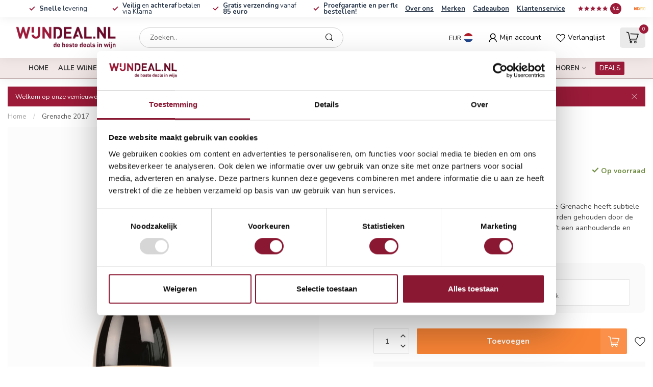

--- FILE ---
content_type: text/html;charset=utf-8
request_url: https://www.wijndeal.nl/grenache-143356664.html
body_size: 49532
content:
<!DOCTYPE html>
<html lang="nl">
  <head>
<link rel="preconnect" href="https://cdn.webshopapp.com">
<link rel="preconnect" href="https://fonts.googleapis.com">
<link rel="preconnect" href="https://fonts.gstatic.com" crossorigin>
<!--

    Theme Proxima | v1.0.0.2601202401_0_83210
    Theme designed and created by Dyvelopment - We are true e-commerce heroes!

    For custom Lightspeed eCom development or design contact us at www.dyvelopment.com

      _____                  _                                  _   
     |  __ \                | |                                | |  
     | |  | |_   ___   _____| | ___  _ __  _ __ ___   ___ _ __ | |_ 
     | |  | | | | \ \ / / _ \ |/ _ \| '_ \| '_ ` _ \ / _ \ '_ \| __|
     | |__| | |_| |\ V /  __/ | (_) | |_) | | | | | |  __/ | | | |_ 
     |_____/ \__, | \_/ \___|_|\___/| .__/|_| |_| |_|\___|_| |_|\__|
              __/ |                 | |                             
             |___/                  |_|                             
-->


<meta charset="utf-8"/>
<!-- [START] 'blocks/head.rain' -->
<!--

  (c) 2008-2026 Lightspeed Netherlands B.V.
  http://www.lightspeedhq.com
  Generated: 23-01-2026 @ 11:00:30

-->
<link rel="canonical" href="https://www.wijndeal.nl/grenache-143356664.html"/>
<link rel="alternate" href="https://www.wijndeal.nl/index.rss" type="application/rss+xml" title="Nieuwe producten"/>
<meta name="robots" content="noodp,noydir"/>
<meta property="og:url" content="https://www.wijndeal.nl/grenache-143356664.html?source=facebook"/>
<meta property="og:site_name" content="WIJNDeal.NL"/>
<meta property="og:title" content="Vriesenhof Grenache | Wijndeal.nl"/>
<meta property="og:description" content="Deze prachtige Grenache van Vriesenhof Vineyards bestel je snel en voordelig bij Wijndeal.NL"/>
<meta property="og:image" content="https://cdn.webshopapp.com/shops/83210/files/428714564/vriesenhof-grenache-2017.jpg"/>
<script>
<!-- Global site tag (gtag.js) - Google Analytics -->
<script async src="https://www.googletagmanager.com/gtag/js?id=UA-71317900-1"></script>
<script>
    window.dataLayer = window.dataLayer || [];
    function gtag(){dataLayer.push(arguments);}
    gtag('js', new Date());

    gtag('config', 'UA-71317900-1');
</script>
</script>
<script src="https://www.googletagmanager.com/gtag/js?id=AW-932434939"></script>
<script>
window.dataLayer = window.dataLayer || [];
        function gtag(){dataLayer.push(arguments);}
        gtag('js', new Date());

        gtag('config','AW-932434939');
</script>
<script>
(function(w,d,s,l,i){w[l]=w[l]||[];w[l].push({'gtm.start':
new Date().getTime(),event:'gtm.js'});var f=d.getElementsByTagName(s)[0],
j=d.createElement(s),dl=l!='dataLayer'?'&l='+l:'';j.async=true;j.src=
'https://www.googletagmanager.com/gtm.js?id='+i+dl;f.parentNode.insertBefore(j,f);
})(window,document,'script','dataLayer','GTM-KPSNXRX');
</script>
<script src="https://facebook.dmwsconnector.nl/shop-assets/83210/capi.js?id=3ccd4044ba937d0f56e593a74146c0b2"></script>
<script>
/* DyApps Theme Addons config */
if( !window.dyapps ){ window.dyapps = {}; }
window.dyapps.addons = {
 "enabled": true,
 "created_at": "02-05-2025 12:10:26",
 "settings": {
    "matrix_separator": ",",
    "filterGroupSwatches": [],
    "swatchesForCustomFields": [],
    "plan": {
     "can_variant_group": true,
     "can_stockify": true,
     "can_vat_switcher": true,
     "can_age_popup": false,
     "can_custom_qty": false,
     "can_data01_colors": false
    },
    "advancedVariants": {
     "enabled": false,
     "price_in_dropdown": true,
     "stockify_in_dropdown": true,
     "disable_out_of_stock": true,
     "grid_swatches_container_selector": ".dy-collection-grid-swatch-holder",
     "grid_swatches_position": "left",
     "grid_swatches_max_colors": 4,
     "grid_swatches_enabled": true,
     "variant_status_icon": false,
     "display_type": "select",
     "product_swatches_size": "default",
     "live_pricing": true
    },
    "age_popup": {
     "enabled": false,
     "logo_url": "https://cdn.webshopapp.com/shops/83210/files/454411791/wijndeal-logo-pay-off.png",
     "image_footer_url": "",
     "text": {
                 
        "nl": {
         "content": "<h3>Bevestig je leeftijd<\/h3> <p>Je moet 18 jaar of ouder zijn om deze website te bezoeken.<\/p>",
         "content_no": "<h3>Sorry!<\/h3> <p>Je kunt deze website helaas niet bezoeken.<\/p>",
         "button_yes": "Ik ben 18 jaar of ouder",
         "button_no": "Ik ben jonger dan 18",
        }        }
    },
    "stockify": {
     "enabled": true,
     "stock_trigger_type": "outofstock",
     "optin_policy": false,
     "api": "https://my.dyapps.io/api/public/fa39222e06/stockify/subscribe",
     "text": {
                 
        "nl": {
         "email_placeholder": "Jouw e-mailadres",
         "button_trigger": "Geef me een seintje bij voorraad",
         "button_submit": "Houd me op de hoogte!",
         "title": "Wijndeal.nl : Laat je e-mailadres achter",
         "desc": "Helaas is dit product momenteel uitverkocht. Laat je e-mailadres achter en we sturen je een e-mail wanneer het product weer beschikbaar is.",
         "bottom_text": "We gebruiken je gegevens alleen voor deze email. Meer info in onze <a href=\"\/service\/privacy-policy\/\" target=\"_blank\">privacy policy<\/a>."
        }        }
    },
    "categoryBanners": {
     "enabled": true,
     "mobile_breakpoint": "576px",
     "category_banner": {"2648176":725,"2648184":725,"5435318":725,"2648658":725,"2648662":725,"2648790":725,"2648526":725,"2648530":725},
     "banners": {
        
        "725": {
                        
         "nl": { "desktop_image_url": "https://cdn.webshopapp.com/shops/83210/files/454401603/banner-fwc.png", "mobile_image_url": "https://cdn.webshopapp.com/shops/83210/files/454401603/banner-fwc.png",  "link_url": "https://www.wijndeal.nl/brands/the-fishwives-club/",  "target": "_blank"}    
        }       }
    }
 },
 "swatches": {
 "default": {"is_default": true, "type": "multi", "values": {"background-size": "10px 10px", "background-position": "0 0, 0 5px, 5px -5px, -5px 0px", "background-image": "linear-gradient(45deg, rgba(100,100,100,0.3) 25%, transparent 25%),  linear-gradient(-45deg, rgba(100,100,100,0.3) 25%, transparent 25%),  linear-gradient(45deg, transparent 75%, rgba(100,100,100,0.3) 75%),  linear-gradient(-45deg, transparent 75%, rgba(100,100,100,0.3) 75%)"}} ,   }
};
</script>
<!--[if lt IE 9]>
<script src="https://cdn.webshopapp.com/assets/html5shiv.js?2025-02-20"></script>
<![endif]-->
<!-- [END] 'blocks/head.rain' -->

<title>Vriesenhof Grenache | Wijndeal.nl - WIJNDeal.NL</title>

<meta name="dyapps-addons-enabled" content="true">
<meta name="dyapps-addons-version" content="2022081001">
<meta name="dyapps-theme-name" content="Proxima">
<meta name="dyapps-theme-editor" content="false">

<meta name="description" content="Deze prachtige Grenache van Vriesenhof Vineyards bestel je snel en voordelig bij Wijndeal.NL" />
<meta name="keywords" content="vriesenhof,vriesenhof grenache,vriesenhof rode wijn,vriesenhof wijn,vriesenhof estate  grenache wijn,vriesenhof vineyards pinotage" />

<meta http-equiv="X-UA-Compatible" content="IE=edge">
<meta name="viewport" content="width=device-width, initial-scale=1">

<link rel="shortcut icon" href="https://cdn.webshopapp.com/shops/83210/themes/184904/v/2279600/assets/favicon.ico?20250920115713" type="image/x-icon" />
<link rel="preload" as="image" href="https://cdn.webshopapp.com/shops/83210/themes/184904/v/2279594/assets/logo.png?20250920115713">


	<link rel="preload" as="image" href="https://cdn.webshopapp.com/shops/83210/files/428714564/650x750x2/grenache-2017.jpg">

<script src="https://cdn.webshopapp.com/shops/83210/themes/184904/assets/jquery-1-12-4-min.js?20260103160053" defer></script>
<script>if(navigator.userAgent.indexOf("MSIE ") > -1 || navigator.userAgent.indexOf("Trident/") > -1) { document.write('<script src="https://cdn.webshopapp.com/shops/83210/themes/184904/assets/intersection-observer-polyfill.js?20260103160053">\x3C/script>') }</script>

<style>/*!
 * Bootstrap Reboot v4.6.1 (https://getbootstrap.com/)
 * Copyright 2011-2021 The Bootstrap Authors
 * Copyright 2011-2021 Twitter, Inc.
 * Licensed under MIT (https://github.com/twbs/bootstrap/blob/main/LICENSE)
 * Forked from Normalize.css, licensed MIT (https://github.com/necolas/normalize.css/blob/master/LICENSE.md)
 */*,*::before,*::after{box-sizing:border-box}html{font-family:sans-serif;line-height:1.15;-webkit-text-size-adjust:100%;-webkit-tap-highlight-color:rgba(0,0,0,0)}article,aside,figcaption,figure,footer,header,hgroup,main,nav,section{display:block}body{margin:0;font-family:-apple-system,BlinkMacSystemFont,"Segoe UI",Roboto,"Helvetica Neue",Arial,"Noto Sans","Liberation Sans",sans-serif,"Apple Color Emoji","Segoe UI Emoji","Segoe UI Symbol","Noto Color Emoji";font-size:1rem;font-weight:400;line-height:1.42857143;color:#212529;text-align:left;background-color:#fff}[tabindex="-1"]:focus:not(:focus-visible){outline:0 !important}hr{box-sizing:content-box;height:0;overflow:visible}h1,h2,h3,h4,h5,h6{margin-top:0;margin-bottom:.5rem}p{margin-top:0;margin-bottom:1rem}abbr[title],abbr[data-original-title]{text-decoration:underline;text-decoration:underline dotted;cursor:help;border-bottom:0;text-decoration-skip-ink:none}address{margin-bottom:1rem;font-style:normal;line-height:inherit}ol,ul,dl{margin-top:0;margin-bottom:1rem}ol ol,ul ul,ol ul,ul ol{margin-bottom:0}dt{font-weight:700}dd{margin-bottom:.5rem;margin-left:0}blockquote{margin:0 0 1rem}b,strong{font-weight:bolder}small{font-size:80%}sub,sup{position:relative;font-size:75%;line-height:0;vertical-align:baseline}sub{bottom:-0.25em}sup{top:-0.5em}a{color:#007bff;text-decoration:none;background-color:transparent}a:hover{color:#0056b3;text-decoration:underline}a:not([href]):not([class]){color:inherit;text-decoration:none}a:not([href]):not([class]):hover{color:inherit;text-decoration:none}pre,code,kbd,samp{font-family:SFMono-Regular,Menlo,Monaco,Consolas,"Liberation Mono","Courier New",monospace;font-size:1em}pre{margin-top:0;margin-bottom:1rem;overflow:auto;-ms-overflow-style:scrollbar}figure{margin:0 0 1rem}img{vertical-align:middle;border-style:none}svg{overflow:hidden;vertical-align:middle}table{border-collapse:collapse}caption{padding-top:.75rem;padding-bottom:.75rem;color:#6c757d;text-align:left;caption-side:bottom}th{text-align:inherit;text-align:-webkit-match-parent}label{display:inline-block;margin-bottom:.5rem}button{border-radius:0}button:focus:not(:focus-visible){outline:0}input,button,select,optgroup,textarea{margin:0;font-family:inherit;font-size:inherit;line-height:inherit}button,input{overflow:visible}button,select{text-transform:none}[role=button]{cursor:pointer}select{word-wrap:normal}button,[type=button],[type=reset],[type=submit]{-webkit-appearance:button}button:not(:disabled),[type=button]:not(:disabled),[type=reset]:not(:disabled),[type=submit]:not(:disabled){cursor:pointer}button::-moz-focus-inner,[type=button]::-moz-focus-inner,[type=reset]::-moz-focus-inner,[type=submit]::-moz-focus-inner{padding:0;border-style:none}input[type=radio],input[type=checkbox]{box-sizing:border-box;padding:0}textarea{overflow:auto;resize:vertical}fieldset{min-width:0;padding:0;margin:0;border:0}legend{display:block;width:100%;max-width:100%;padding:0;margin-bottom:.5rem;font-size:1.5rem;line-height:inherit;color:inherit;white-space:normal}progress{vertical-align:baseline}[type=number]::-webkit-inner-spin-button,[type=number]::-webkit-outer-spin-button{height:auto}[type=search]{outline-offset:-2px;-webkit-appearance:none}[type=search]::-webkit-search-decoration{-webkit-appearance:none}::-webkit-file-upload-button{font:inherit;-webkit-appearance:button}output{display:inline-block}summary{display:list-item;cursor:pointer}template{display:none}[hidden]{display:none !important}/*!
 * Bootstrap Grid v4.6.1 (https://getbootstrap.com/)
 * Copyright 2011-2021 The Bootstrap Authors
 * Copyright 2011-2021 Twitter, Inc.
 * Licensed under MIT (https://github.com/twbs/bootstrap/blob/main/LICENSE)
 */html{box-sizing:border-box;-ms-overflow-style:scrollbar}*,*::before,*::after{box-sizing:inherit}.container,.container-fluid,.container-xl,.container-lg,.container-md,.container-sm{width:100%;padding-right:15px;padding-left:15px;margin-right:auto;margin-left:auto}@media(min-width: 576px){.container-sm,.container{max-width:540px}}@media(min-width: 768px){.container-md,.container-sm,.container{max-width:720px}}@media(min-width: 992px){.container-lg,.container-md,.container-sm,.container{max-width:960px}}@media(min-width: 1200px){.container-xl,.container-lg,.container-md,.container-sm,.container{max-width:1140px}}.row{display:flex;flex-wrap:wrap;margin-right:-15px;margin-left:-15px}.no-gutters{margin-right:0;margin-left:0}.no-gutters>.col,.no-gutters>[class*=col-]{padding-right:0;padding-left:0}.col-xl,.col-xl-auto,.col-xl-12,.col-xl-11,.col-xl-10,.col-xl-9,.col-xl-8,.col-xl-7,.col-xl-6,.col-xl-5,.col-xl-4,.col-xl-3,.col-xl-2,.col-xl-1,.col-lg,.col-lg-auto,.col-lg-12,.col-lg-11,.col-lg-10,.col-lg-9,.col-lg-8,.col-lg-7,.col-lg-6,.col-lg-5,.col-lg-4,.col-lg-3,.col-lg-2,.col-lg-1,.col-md,.col-md-auto,.col-md-12,.col-md-11,.col-md-10,.col-md-9,.col-md-8,.col-md-7,.col-md-6,.col-md-5,.col-md-4,.col-md-3,.col-md-2,.col-md-1,.col-sm,.col-sm-auto,.col-sm-12,.col-sm-11,.col-sm-10,.col-sm-9,.col-sm-8,.col-sm-7,.col-sm-6,.col-sm-5,.col-sm-4,.col-sm-3,.col-sm-2,.col-sm-1,.col,.col-auto,.col-12,.col-11,.col-10,.col-9,.col-8,.col-7,.col-6,.col-5,.col-4,.col-3,.col-2,.col-1{position:relative;width:100%;padding-right:15px;padding-left:15px}.col{flex-basis:0;flex-grow:1;max-width:100%}.row-cols-1>*{flex:0 0 100%;max-width:100%}.row-cols-2>*{flex:0 0 50%;max-width:50%}.row-cols-3>*{flex:0 0 33.3333333333%;max-width:33.3333333333%}.row-cols-4>*{flex:0 0 25%;max-width:25%}.row-cols-5>*{flex:0 0 20%;max-width:20%}.row-cols-6>*{flex:0 0 16.6666666667%;max-width:16.6666666667%}.col-auto{flex:0 0 auto;width:auto;max-width:100%}.col-1{flex:0 0 8.33333333%;max-width:8.33333333%}.col-2{flex:0 0 16.66666667%;max-width:16.66666667%}.col-3{flex:0 0 25%;max-width:25%}.col-4{flex:0 0 33.33333333%;max-width:33.33333333%}.col-5{flex:0 0 41.66666667%;max-width:41.66666667%}.col-6{flex:0 0 50%;max-width:50%}.col-7{flex:0 0 58.33333333%;max-width:58.33333333%}.col-8{flex:0 0 66.66666667%;max-width:66.66666667%}.col-9{flex:0 0 75%;max-width:75%}.col-10{flex:0 0 83.33333333%;max-width:83.33333333%}.col-11{flex:0 0 91.66666667%;max-width:91.66666667%}.col-12{flex:0 0 100%;max-width:100%}.order-first{order:-1}.order-last{order:13}.order-0{order:0}.order-1{order:1}.order-2{order:2}.order-3{order:3}.order-4{order:4}.order-5{order:5}.order-6{order:6}.order-7{order:7}.order-8{order:8}.order-9{order:9}.order-10{order:10}.order-11{order:11}.order-12{order:12}.offset-1{margin-left:8.33333333%}.offset-2{margin-left:16.66666667%}.offset-3{margin-left:25%}.offset-4{margin-left:33.33333333%}.offset-5{margin-left:41.66666667%}.offset-6{margin-left:50%}.offset-7{margin-left:58.33333333%}.offset-8{margin-left:66.66666667%}.offset-9{margin-left:75%}.offset-10{margin-left:83.33333333%}.offset-11{margin-left:91.66666667%}@media(min-width: 576px){.col-sm{flex-basis:0;flex-grow:1;max-width:100%}.row-cols-sm-1>*{flex:0 0 100%;max-width:100%}.row-cols-sm-2>*{flex:0 0 50%;max-width:50%}.row-cols-sm-3>*{flex:0 0 33.3333333333%;max-width:33.3333333333%}.row-cols-sm-4>*{flex:0 0 25%;max-width:25%}.row-cols-sm-5>*{flex:0 0 20%;max-width:20%}.row-cols-sm-6>*{flex:0 0 16.6666666667%;max-width:16.6666666667%}.col-sm-auto{flex:0 0 auto;width:auto;max-width:100%}.col-sm-1{flex:0 0 8.33333333%;max-width:8.33333333%}.col-sm-2{flex:0 0 16.66666667%;max-width:16.66666667%}.col-sm-3{flex:0 0 25%;max-width:25%}.col-sm-4{flex:0 0 33.33333333%;max-width:33.33333333%}.col-sm-5{flex:0 0 41.66666667%;max-width:41.66666667%}.col-sm-6{flex:0 0 50%;max-width:50%}.col-sm-7{flex:0 0 58.33333333%;max-width:58.33333333%}.col-sm-8{flex:0 0 66.66666667%;max-width:66.66666667%}.col-sm-9{flex:0 0 75%;max-width:75%}.col-sm-10{flex:0 0 83.33333333%;max-width:83.33333333%}.col-sm-11{flex:0 0 91.66666667%;max-width:91.66666667%}.col-sm-12{flex:0 0 100%;max-width:100%}.order-sm-first{order:-1}.order-sm-last{order:13}.order-sm-0{order:0}.order-sm-1{order:1}.order-sm-2{order:2}.order-sm-3{order:3}.order-sm-4{order:4}.order-sm-5{order:5}.order-sm-6{order:6}.order-sm-7{order:7}.order-sm-8{order:8}.order-sm-9{order:9}.order-sm-10{order:10}.order-sm-11{order:11}.order-sm-12{order:12}.offset-sm-0{margin-left:0}.offset-sm-1{margin-left:8.33333333%}.offset-sm-2{margin-left:16.66666667%}.offset-sm-3{margin-left:25%}.offset-sm-4{margin-left:33.33333333%}.offset-sm-5{margin-left:41.66666667%}.offset-sm-6{margin-left:50%}.offset-sm-7{margin-left:58.33333333%}.offset-sm-8{margin-left:66.66666667%}.offset-sm-9{margin-left:75%}.offset-sm-10{margin-left:83.33333333%}.offset-sm-11{margin-left:91.66666667%}}@media(min-width: 768px){.col-md{flex-basis:0;flex-grow:1;max-width:100%}.row-cols-md-1>*{flex:0 0 100%;max-width:100%}.row-cols-md-2>*{flex:0 0 50%;max-width:50%}.row-cols-md-3>*{flex:0 0 33.3333333333%;max-width:33.3333333333%}.row-cols-md-4>*{flex:0 0 25%;max-width:25%}.row-cols-md-5>*{flex:0 0 20%;max-width:20%}.row-cols-md-6>*{flex:0 0 16.6666666667%;max-width:16.6666666667%}.col-md-auto{flex:0 0 auto;width:auto;max-width:100%}.col-md-1{flex:0 0 8.33333333%;max-width:8.33333333%}.col-md-2{flex:0 0 16.66666667%;max-width:16.66666667%}.col-md-3{flex:0 0 25%;max-width:25%}.col-md-4{flex:0 0 33.33333333%;max-width:33.33333333%}.col-md-5{flex:0 0 41.66666667%;max-width:41.66666667%}.col-md-6{flex:0 0 50%;max-width:50%}.col-md-7{flex:0 0 58.33333333%;max-width:58.33333333%}.col-md-8{flex:0 0 66.66666667%;max-width:66.66666667%}.col-md-9{flex:0 0 75%;max-width:75%}.col-md-10{flex:0 0 83.33333333%;max-width:83.33333333%}.col-md-11{flex:0 0 91.66666667%;max-width:91.66666667%}.col-md-12{flex:0 0 100%;max-width:100%}.order-md-first{order:-1}.order-md-last{order:13}.order-md-0{order:0}.order-md-1{order:1}.order-md-2{order:2}.order-md-3{order:3}.order-md-4{order:4}.order-md-5{order:5}.order-md-6{order:6}.order-md-7{order:7}.order-md-8{order:8}.order-md-9{order:9}.order-md-10{order:10}.order-md-11{order:11}.order-md-12{order:12}.offset-md-0{margin-left:0}.offset-md-1{margin-left:8.33333333%}.offset-md-2{margin-left:16.66666667%}.offset-md-3{margin-left:25%}.offset-md-4{margin-left:33.33333333%}.offset-md-5{margin-left:41.66666667%}.offset-md-6{margin-left:50%}.offset-md-7{margin-left:58.33333333%}.offset-md-8{margin-left:66.66666667%}.offset-md-9{margin-left:75%}.offset-md-10{margin-left:83.33333333%}.offset-md-11{margin-left:91.66666667%}}@media(min-width: 992px){.col-lg{flex-basis:0;flex-grow:1;max-width:100%}.row-cols-lg-1>*{flex:0 0 100%;max-width:100%}.row-cols-lg-2>*{flex:0 0 50%;max-width:50%}.row-cols-lg-3>*{flex:0 0 33.3333333333%;max-width:33.3333333333%}.row-cols-lg-4>*{flex:0 0 25%;max-width:25%}.row-cols-lg-5>*{flex:0 0 20%;max-width:20%}.row-cols-lg-6>*{flex:0 0 16.6666666667%;max-width:16.6666666667%}.col-lg-auto{flex:0 0 auto;width:auto;max-width:100%}.col-lg-1{flex:0 0 8.33333333%;max-width:8.33333333%}.col-lg-2{flex:0 0 16.66666667%;max-width:16.66666667%}.col-lg-3{flex:0 0 25%;max-width:25%}.col-lg-4{flex:0 0 33.33333333%;max-width:33.33333333%}.col-lg-5{flex:0 0 41.66666667%;max-width:41.66666667%}.col-lg-6{flex:0 0 50%;max-width:50%}.col-lg-7{flex:0 0 58.33333333%;max-width:58.33333333%}.col-lg-8{flex:0 0 66.66666667%;max-width:66.66666667%}.col-lg-9{flex:0 0 75%;max-width:75%}.col-lg-10{flex:0 0 83.33333333%;max-width:83.33333333%}.col-lg-11{flex:0 0 91.66666667%;max-width:91.66666667%}.col-lg-12{flex:0 0 100%;max-width:100%}.order-lg-first{order:-1}.order-lg-last{order:13}.order-lg-0{order:0}.order-lg-1{order:1}.order-lg-2{order:2}.order-lg-3{order:3}.order-lg-4{order:4}.order-lg-5{order:5}.order-lg-6{order:6}.order-lg-7{order:7}.order-lg-8{order:8}.order-lg-9{order:9}.order-lg-10{order:10}.order-lg-11{order:11}.order-lg-12{order:12}.offset-lg-0{margin-left:0}.offset-lg-1{margin-left:8.33333333%}.offset-lg-2{margin-left:16.66666667%}.offset-lg-3{margin-left:25%}.offset-lg-4{margin-left:33.33333333%}.offset-lg-5{margin-left:41.66666667%}.offset-lg-6{margin-left:50%}.offset-lg-7{margin-left:58.33333333%}.offset-lg-8{margin-left:66.66666667%}.offset-lg-9{margin-left:75%}.offset-lg-10{margin-left:83.33333333%}.offset-lg-11{margin-left:91.66666667%}}@media(min-width: 1200px){.col-xl{flex-basis:0;flex-grow:1;max-width:100%}.row-cols-xl-1>*{flex:0 0 100%;max-width:100%}.row-cols-xl-2>*{flex:0 0 50%;max-width:50%}.row-cols-xl-3>*{flex:0 0 33.3333333333%;max-width:33.3333333333%}.row-cols-xl-4>*{flex:0 0 25%;max-width:25%}.row-cols-xl-5>*{flex:0 0 20%;max-width:20%}.row-cols-xl-6>*{flex:0 0 16.6666666667%;max-width:16.6666666667%}.col-xl-auto{flex:0 0 auto;width:auto;max-width:100%}.col-xl-1{flex:0 0 8.33333333%;max-width:8.33333333%}.col-xl-2{flex:0 0 16.66666667%;max-width:16.66666667%}.col-xl-3{flex:0 0 25%;max-width:25%}.col-xl-4{flex:0 0 33.33333333%;max-width:33.33333333%}.col-xl-5{flex:0 0 41.66666667%;max-width:41.66666667%}.col-xl-6{flex:0 0 50%;max-width:50%}.col-xl-7{flex:0 0 58.33333333%;max-width:58.33333333%}.col-xl-8{flex:0 0 66.66666667%;max-width:66.66666667%}.col-xl-9{flex:0 0 75%;max-width:75%}.col-xl-10{flex:0 0 83.33333333%;max-width:83.33333333%}.col-xl-11{flex:0 0 91.66666667%;max-width:91.66666667%}.col-xl-12{flex:0 0 100%;max-width:100%}.order-xl-first{order:-1}.order-xl-last{order:13}.order-xl-0{order:0}.order-xl-1{order:1}.order-xl-2{order:2}.order-xl-3{order:3}.order-xl-4{order:4}.order-xl-5{order:5}.order-xl-6{order:6}.order-xl-7{order:7}.order-xl-8{order:8}.order-xl-9{order:9}.order-xl-10{order:10}.order-xl-11{order:11}.order-xl-12{order:12}.offset-xl-0{margin-left:0}.offset-xl-1{margin-left:8.33333333%}.offset-xl-2{margin-left:16.66666667%}.offset-xl-3{margin-left:25%}.offset-xl-4{margin-left:33.33333333%}.offset-xl-5{margin-left:41.66666667%}.offset-xl-6{margin-left:50%}.offset-xl-7{margin-left:58.33333333%}.offset-xl-8{margin-left:66.66666667%}.offset-xl-9{margin-left:75%}.offset-xl-10{margin-left:83.33333333%}.offset-xl-11{margin-left:91.66666667%}}.d-none{display:none !important}.d-inline{display:inline !important}.d-inline-block{display:inline-block !important}.d-block{display:block !important}.d-table{display:table !important}.d-table-row{display:table-row !important}.d-table-cell{display:table-cell !important}.d-flex{display:flex !important}.d-inline-flex{display:inline-flex !important}@media(min-width: 576px){.d-sm-none{display:none !important}.d-sm-inline{display:inline !important}.d-sm-inline-block{display:inline-block !important}.d-sm-block{display:block !important}.d-sm-table{display:table !important}.d-sm-table-row{display:table-row !important}.d-sm-table-cell{display:table-cell !important}.d-sm-flex{display:flex !important}.d-sm-inline-flex{display:inline-flex !important}}@media(min-width: 768px){.d-md-none{display:none !important}.d-md-inline{display:inline !important}.d-md-inline-block{display:inline-block !important}.d-md-block{display:block !important}.d-md-table{display:table !important}.d-md-table-row{display:table-row !important}.d-md-table-cell{display:table-cell !important}.d-md-flex{display:flex !important}.d-md-inline-flex{display:inline-flex !important}}@media(min-width: 992px){.d-lg-none{display:none !important}.d-lg-inline{display:inline !important}.d-lg-inline-block{display:inline-block !important}.d-lg-block{display:block !important}.d-lg-table{display:table !important}.d-lg-table-row{display:table-row !important}.d-lg-table-cell{display:table-cell !important}.d-lg-flex{display:flex !important}.d-lg-inline-flex{display:inline-flex !important}}@media(min-width: 1200px){.d-xl-none{display:none !important}.d-xl-inline{display:inline !important}.d-xl-inline-block{display:inline-block !important}.d-xl-block{display:block !important}.d-xl-table{display:table !important}.d-xl-table-row{display:table-row !important}.d-xl-table-cell{display:table-cell !important}.d-xl-flex{display:flex !important}.d-xl-inline-flex{display:inline-flex !important}}@media print{.d-print-none{display:none !important}.d-print-inline{display:inline !important}.d-print-inline-block{display:inline-block !important}.d-print-block{display:block !important}.d-print-table{display:table !important}.d-print-table-row{display:table-row !important}.d-print-table-cell{display:table-cell !important}.d-print-flex{display:flex !important}.d-print-inline-flex{display:inline-flex !important}}.flex-row{flex-direction:row !important}.flex-column{flex-direction:column !important}.flex-row-reverse{flex-direction:row-reverse !important}.flex-column-reverse{flex-direction:column-reverse !important}.flex-wrap{flex-wrap:wrap !important}.flex-nowrap{flex-wrap:nowrap !important}.flex-wrap-reverse{flex-wrap:wrap-reverse !important}.flex-fill{flex:1 1 auto !important}.flex-grow-0{flex-grow:0 !important}.flex-grow-1{flex-grow:1 !important}.flex-shrink-0{flex-shrink:0 !important}.flex-shrink-1{flex-shrink:1 !important}.justify-content-start{justify-content:flex-start !important}.justify-content-end{justify-content:flex-end !important}.justify-content-center{justify-content:center !important}.justify-content-between{justify-content:space-between !important}.justify-content-around{justify-content:space-around !important}.align-items-start{align-items:flex-start !important}.align-items-end{align-items:flex-end !important}.align-items-center{align-items:center !important}.align-items-baseline{align-items:baseline !important}.align-items-stretch{align-items:stretch !important}.align-content-start{align-content:flex-start !important}.align-content-end{align-content:flex-end !important}.align-content-center{align-content:center !important}.align-content-between{align-content:space-between !important}.align-content-around{align-content:space-around !important}.align-content-stretch{align-content:stretch !important}.align-self-auto{align-self:auto !important}.align-self-start{align-self:flex-start !important}.align-self-end{align-self:flex-end !important}.align-self-center{align-self:center !important}.align-self-baseline{align-self:baseline !important}.align-self-stretch{align-self:stretch !important}@media(min-width: 576px){.flex-sm-row{flex-direction:row !important}.flex-sm-column{flex-direction:column !important}.flex-sm-row-reverse{flex-direction:row-reverse !important}.flex-sm-column-reverse{flex-direction:column-reverse !important}.flex-sm-wrap{flex-wrap:wrap !important}.flex-sm-nowrap{flex-wrap:nowrap !important}.flex-sm-wrap-reverse{flex-wrap:wrap-reverse !important}.flex-sm-fill{flex:1 1 auto !important}.flex-sm-grow-0{flex-grow:0 !important}.flex-sm-grow-1{flex-grow:1 !important}.flex-sm-shrink-0{flex-shrink:0 !important}.flex-sm-shrink-1{flex-shrink:1 !important}.justify-content-sm-start{justify-content:flex-start !important}.justify-content-sm-end{justify-content:flex-end !important}.justify-content-sm-center{justify-content:center !important}.justify-content-sm-between{justify-content:space-between !important}.justify-content-sm-around{justify-content:space-around !important}.align-items-sm-start{align-items:flex-start !important}.align-items-sm-end{align-items:flex-end !important}.align-items-sm-center{align-items:center !important}.align-items-sm-baseline{align-items:baseline !important}.align-items-sm-stretch{align-items:stretch !important}.align-content-sm-start{align-content:flex-start !important}.align-content-sm-end{align-content:flex-end !important}.align-content-sm-center{align-content:center !important}.align-content-sm-between{align-content:space-between !important}.align-content-sm-around{align-content:space-around !important}.align-content-sm-stretch{align-content:stretch !important}.align-self-sm-auto{align-self:auto !important}.align-self-sm-start{align-self:flex-start !important}.align-self-sm-end{align-self:flex-end !important}.align-self-sm-center{align-self:center !important}.align-self-sm-baseline{align-self:baseline !important}.align-self-sm-stretch{align-self:stretch !important}}@media(min-width: 768px){.flex-md-row{flex-direction:row !important}.flex-md-column{flex-direction:column !important}.flex-md-row-reverse{flex-direction:row-reverse !important}.flex-md-column-reverse{flex-direction:column-reverse !important}.flex-md-wrap{flex-wrap:wrap !important}.flex-md-nowrap{flex-wrap:nowrap !important}.flex-md-wrap-reverse{flex-wrap:wrap-reverse !important}.flex-md-fill{flex:1 1 auto !important}.flex-md-grow-0{flex-grow:0 !important}.flex-md-grow-1{flex-grow:1 !important}.flex-md-shrink-0{flex-shrink:0 !important}.flex-md-shrink-1{flex-shrink:1 !important}.justify-content-md-start{justify-content:flex-start !important}.justify-content-md-end{justify-content:flex-end !important}.justify-content-md-center{justify-content:center !important}.justify-content-md-between{justify-content:space-between !important}.justify-content-md-around{justify-content:space-around !important}.align-items-md-start{align-items:flex-start !important}.align-items-md-end{align-items:flex-end !important}.align-items-md-center{align-items:center !important}.align-items-md-baseline{align-items:baseline !important}.align-items-md-stretch{align-items:stretch !important}.align-content-md-start{align-content:flex-start !important}.align-content-md-end{align-content:flex-end !important}.align-content-md-center{align-content:center !important}.align-content-md-between{align-content:space-between !important}.align-content-md-around{align-content:space-around !important}.align-content-md-stretch{align-content:stretch !important}.align-self-md-auto{align-self:auto !important}.align-self-md-start{align-self:flex-start !important}.align-self-md-end{align-self:flex-end !important}.align-self-md-center{align-self:center !important}.align-self-md-baseline{align-self:baseline !important}.align-self-md-stretch{align-self:stretch !important}}@media(min-width: 992px){.flex-lg-row{flex-direction:row !important}.flex-lg-column{flex-direction:column !important}.flex-lg-row-reverse{flex-direction:row-reverse !important}.flex-lg-column-reverse{flex-direction:column-reverse !important}.flex-lg-wrap{flex-wrap:wrap !important}.flex-lg-nowrap{flex-wrap:nowrap !important}.flex-lg-wrap-reverse{flex-wrap:wrap-reverse !important}.flex-lg-fill{flex:1 1 auto !important}.flex-lg-grow-0{flex-grow:0 !important}.flex-lg-grow-1{flex-grow:1 !important}.flex-lg-shrink-0{flex-shrink:0 !important}.flex-lg-shrink-1{flex-shrink:1 !important}.justify-content-lg-start{justify-content:flex-start !important}.justify-content-lg-end{justify-content:flex-end !important}.justify-content-lg-center{justify-content:center !important}.justify-content-lg-between{justify-content:space-between !important}.justify-content-lg-around{justify-content:space-around !important}.align-items-lg-start{align-items:flex-start !important}.align-items-lg-end{align-items:flex-end !important}.align-items-lg-center{align-items:center !important}.align-items-lg-baseline{align-items:baseline !important}.align-items-lg-stretch{align-items:stretch !important}.align-content-lg-start{align-content:flex-start !important}.align-content-lg-end{align-content:flex-end !important}.align-content-lg-center{align-content:center !important}.align-content-lg-between{align-content:space-between !important}.align-content-lg-around{align-content:space-around !important}.align-content-lg-stretch{align-content:stretch !important}.align-self-lg-auto{align-self:auto !important}.align-self-lg-start{align-self:flex-start !important}.align-self-lg-end{align-self:flex-end !important}.align-self-lg-center{align-self:center !important}.align-self-lg-baseline{align-self:baseline !important}.align-self-lg-stretch{align-self:stretch !important}}@media(min-width: 1200px){.flex-xl-row{flex-direction:row !important}.flex-xl-column{flex-direction:column !important}.flex-xl-row-reverse{flex-direction:row-reverse !important}.flex-xl-column-reverse{flex-direction:column-reverse !important}.flex-xl-wrap{flex-wrap:wrap !important}.flex-xl-nowrap{flex-wrap:nowrap !important}.flex-xl-wrap-reverse{flex-wrap:wrap-reverse !important}.flex-xl-fill{flex:1 1 auto !important}.flex-xl-grow-0{flex-grow:0 !important}.flex-xl-grow-1{flex-grow:1 !important}.flex-xl-shrink-0{flex-shrink:0 !important}.flex-xl-shrink-1{flex-shrink:1 !important}.justify-content-xl-start{justify-content:flex-start !important}.justify-content-xl-end{justify-content:flex-end !important}.justify-content-xl-center{justify-content:center !important}.justify-content-xl-between{justify-content:space-between !important}.justify-content-xl-around{justify-content:space-around !important}.align-items-xl-start{align-items:flex-start !important}.align-items-xl-end{align-items:flex-end !important}.align-items-xl-center{align-items:center !important}.align-items-xl-baseline{align-items:baseline !important}.align-items-xl-stretch{align-items:stretch !important}.align-content-xl-start{align-content:flex-start !important}.align-content-xl-end{align-content:flex-end !important}.align-content-xl-center{align-content:center !important}.align-content-xl-between{align-content:space-between !important}.align-content-xl-around{align-content:space-around !important}.align-content-xl-stretch{align-content:stretch !important}.align-self-xl-auto{align-self:auto !important}.align-self-xl-start{align-self:flex-start !important}.align-self-xl-end{align-self:flex-end !important}.align-self-xl-center{align-self:center !important}.align-self-xl-baseline{align-self:baseline !important}.align-self-xl-stretch{align-self:stretch !important}}.m-0{margin:0 !important}.mt-0,.my-0{margin-top:0 !important}.mr-0,.mx-0{margin-right:0 !important}.mb-0,.my-0{margin-bottom:0 !important}.ml-0,.mx-0{margin-left:0 !important}.m-1{margin:5px !important}.mt-1,.my-1{margin-top:5px !important}.mr-1,.mx-1{margin-right:5px !important}.mb-1,.my-1{margin-bottom:5px !important}.ml-1,.mx-1{margin-left:5px !important}.m-2{margin:10px !important}.mt-2,.my-2{margin-top:10px !important}.mr-2,.mx-2{margin-right:10px !important}.mb-2,.my-2{margin-bottom:10px !important}.ml-2,.mx-2{margin-left:10px !important}.m-3{margin:15px !important}.mt-3,.my-3{margin-top:15px !important}.mr-3,.mx-3{margin-right:15px !important}.mb-3,.my-3{margin-bottom:15px !important}.ml-3,.mx-3{margin-left:15px !important}.m-4{margin:30px !important}.mt-4,.my-4{margin-top:30px !important}.mr-4,.mx-4{margin-right:30px !important}.mb-4,.my-4{margin-bottom:30px !important}.ml-4,.mx-4{margin-left:30px !important}.m-5{margin:50px !important}.mt-5,.my-5{margin-top:50px !important}.mr-5,.mx-5{margin-right:50px !important}.mb-5,.my-5{margin-bottom:50px !important}.ml-5,.mx-5{margin-left:50px !important}.m-6{margin:80px !important}.mt-6,.my-6{margin-top:80px !important}.mr-6,.mx-6{margin-right:80px !important}.mb-6,.my-6{margin-bottom:80px !important}.ml-6,.mx-6{margin-left:80px !important}.p-0{padding:0 !important}.pt-0,.py-0{padding-top:0 !important}.pr-0,.px-0{padding-right:0 !important}.pb-0,.py-0{padding-bottom:0 !important}.pl-0,.px-0{padding-left:0 !important}.p-1{padding:5px !important}.pt-1,.py-1{padding-top:5px !important}.pr-1,.px-1{padding-right:5px !important}.pb-1,.py-1{padding-bottom:5px !important}.pl-1,.px-1{padding-left:5px !important}.p-2{padding:10px !important}.pt-2,.py-2{padding-top:10px !important}.pr-2,.px-2{padding-right:10px !important}.pb-2,.py-2{padding-bottom:10px !important}.pl-2,.px-2{padding-left:10px !important}.p-3{padding:15px !important}.pt-3,.py-3{padding-top:15px !important}.pr-3,.px-3{padding-right:15px !important}.pb-3,.py-3{padding-bottom:15px !important}.pl-3,.px-3{padding-left:15px !important}.p-4{padding:30px !important}.pt-4,.py-4{padding-top:30px !important}.pr-4,.px-4{padding-right:30px !important}.pb-4,.py-4{padding-bottom:30px !important}.pl-4,.px-4{padding-left:30px !important}.p-5{padding:50px !important}.pt-5,.py-5{padding-top:50px !important}.pr-5,.px-5{padding-right:50px !important}.pb-5,.py-5{padding-bottom:50px !important}.pl-5,.px-5{padding-left:50px !important}.p-6{padding:80px !important}.pt-6,.py-6{padding-top:80px !important}.pr-6,.px-6{padding-right:80px !important}.pb-6,.py-6{padding-bottom:80px !important}.pl-6,.px-6{padding-left:80px !important}.m-n1{margin:-5px !important}.mt-n1,.my-n1{margin-top:-5px !important}.mr-n1,.mx-n1{margin-right:-5px !important}.mb-n1,.my-n1{margin-bottom:-5px !important}.ml-n1,.mx-n1{margin-left:-5px !important}.m-n2{margin:-10px !important}.mt-n2,.my-n2{margin-top:-10px !important}.mr-n2,.mx-n2{margin-right:-10px !important}.mb-n2,.my-n2{margin-bottom:-10px !important}.ml-n2,.mx-n2{margin-left:-10px !important}.m-n3{margin:-15px !important}.mt-n3,.my-n3{margin-top:-15px !important}.mr-n3,.mx-n3{margin-right:-15px !important}.mb-n3,.my-n3{margin-bottom:-15px !important}.ml-n3,.mx-n3{margin-left:-15px !important}.m-n4{margin:-30px !important}.mt-n4,.my-n4{margin-top:-30px !important}.mr-n4,.mx-n4{margin-right:-30px !important}.mb-n4,.my-n4{margin-bottom:-30px !important}.ml-n4,.mx-n4{margin-left:-30px !important}.m-n5{margin:-50px !important}.mt-n5,.my-n5{margin-top:-50px !important}.mr-n5,.mx-n5{margin-right:-50px !important}.mb-n5,.my-n5{margin-bottom:-50px !important}.ml-n5,.mx-n5{margin-left:-50px !important}.m-n6{margin:-80px !important}.mt-n6,.my-n6{margin-top:-80px !important}.mr-n6,.mx-n6{margin-right:-80px !important}.mb-n6,.my-n6{margin-bottom:-80px !important}.ml-n6,.mx-n6{margin-left:-80px !important}.m-auto{margin:auto !important}.mt-auto,.my-auto{margin-top:auto !important}.mr-auto,.mx-auto{margin-right:auto !important}.mb-auto,.my-auto{margin-bottom:auto !important}.ml-auto,.mx-auto{margin-left:auto !important}@media(min-width: 576px){.m-sm-0{margin:0 !important}.mt-sm-0,.my-sm-0{margin-top:0 !important}.mr-sm-0,.mx-sm-0{margin-right:0 !important}.mb-sm-0,.my-sm-0{margin-bottom:0 !important}.ml-sm-0,.mx-sm-0{margin-left:0 !important}.m-sm-1{margin:5px !important}.mt-sm-1,.my-sm-1{margin-top:5px !important}.mr-sm-1,.mx-sm-1{margin-right:5px !important}.mb-sm-1,.my-sm-1{margin-bottom:5px !important}.ml-sm-1,.mx-sm-1{margin-left:5px !important}.m-sm-2{margin:10px !important}.mt-sm-2,.my-sm-2{margin-top:10px !important}.mr-sm-2,.mx-sm-2{margin-right:10px !important}.mb-sm-2,.my-sm-2{margin-bottom:10px !important}.ml-sm-2,.mx-sm-2{margin-left:10px !important}.m-sm-3{margin:15px !important}.mt-sm-3,.my-sm-3{margin-top:15px !important}.mr-sm-3,.mx-sm-3{margin-right:15px !important}.mb-sm-3,.my-sm-3{margin-bottom:15px !important}.ml-sm-3,.mx-sm-3{margin-left:15px !important}.m-sm-4{margin:30px !important}.mt-sm-4,.my-sm-4{margin-top:30px !important}.mr-sm-4,.mx-sm-4{margin-right:30px !important}.mb-sm-4,.my-sm-4{margin-bottom:30px !important}.ml-sm-4,.mx-sm-4{margin-left:30px !important}.m-sm-5{margin:50px !important}.mt-sm-5,.my-sm-5{margin-top:50px !important}.mr-sm-5,.mx-sm-5{margin-right:50px !important}.mb-sm-5,.my-sm-5{margin-bottom:50px !important}.ml-sm-5,.mx-sm-5{margin-left:50px !important}.m-sm-6{margin:80px !important}.mt-sm-6,.my-sm-6{margin-top:80px !important}.mr-sm-6,.mx-sm-6{margin-right:80px !important}.mb-sm-6,.my-sm-6{margin-bottom:80px !important}.ml-sm-6,.mx-sm-6{margin-left:80px !important}.p-sm-0{padding:0 !important}.pt-sm-0,.py-sm-0{padding-top:0 !important}.pr-sm-0,.px-sm-0{padding-right:0 !important}.pb-sm-0,.py-sm-0{padding-bottom:0 !important}.pl-sm-0,.px-sm-0{padding-left:0 !important}.p-sm-1{padding:5px !important}.pt-sm-1,.py-sm-1{padding-top:5px !important}.pr-sm-1,.px-sm-1{padding-right:5px !important}.pb-sm-1,.py-sm-1{padding-bottom:5px !important}.pl-sm-1,.px-sm-1{padding-left:5px !important}.p-sm-2{padding:10px !important}.pt-sm-2,.py-sm-2{padding-top:10px !important}.pr-sm-2,.px-sm-2{padding-right:10px !important}.pb-sm-2,.py-sm-2{padding-bottom:10px !important}.pl-sm-2,.px-sm-2{padding-left:10px !important}.p-sm-3{padding:15px !important}.pt-sm-3,.py-sm-3{padding-top:15px !important}.pr-sm-3,.px-sm-3{padding-right:15px !important}.pb-sm-3,.py-sm-3{padding-bottom:15px !important}.pl-sm-3,.px-sm-3{padding-left:15px !important}.p-sm-4{padding:30px !important}.pt-sm-4,.py-sm-4{padding-top:30px !important}.pr-sm-4,.px-sm-4{padding-right:30px !important}.pb-sm-4,.py-sm-4{padding-bottom:30px !important}.pl-sm-4,.px-sm-4{padding-left:30px !important}.p-sm-5{padding:50px !important}.pt-sm-5,.py-sm-5{padding-top:50px !important}.pr-sm-5,.px-sm-5{padding-right:50px !important}.pb-sm-5,.py-sm-5{padding-bottom:50px !important}.pl-sm-5,.px-sm-5{padding-left:50px !important}.p-sm-6{padding:80px !important}.pt-sm-6,.py-sm-6{padding-top:80px !important}.pr-sm-6,.px-sm-6{padding-right:80px !important}.pb-sm-6,.py-sm-6{padding-bottom:80px !important}.pl-sm-6,.px-sm-6{padding-left:80px !important}.m-sm-n1{margin:-5px !important}.mt-sm-n1,.my-sm-n1{margin-top:-5px !important}.mr-sm-n1,.mx-sm-n1{margin-right:-5px !important}.mb-sm-n1,.my-sm-n1{margin-bottom:-5px !important}.ml-sm-n1,.mx-sm-n1{margin-left:-5px !important}.m-sm-n2{margin:-10px !important}.mt-sm-n2,.my-sm-n2{margin-top:-10px !important}.mr-sm-n2,.mx-sm-n2{margin-right:-10px !important}.mb-sm-n2,.my-sm-n2{margin-bottom:-10px !important}.ml-sm-n2,.mx-sm-n2{margin-left:-10px !important}.m-sm-n3{margin:-15px !important}.mt-sm-n3,.my-sm-n3{margin-top:-15px !important}.mr-sm-n3,.mx-sm-n3{margin-right:-15px !important}.mb-sm-n3,.my-sm-n3{margin-bottom:-15px !important}.ml-sm-n3,.mx-sm-n3{margin-left:-15px !important}.m-sm-n4{margin:-30px !important}.mt-sm-n4,.my-sm-n4{margin-top:-30px !important}.mr-sm-n4,.mx-sm-n4{margin-right:-30px !important}.mb-sm-n4,.my-sm-n4{margin-bottom:-30px !important}.ml-sm-n4,.mx-sm-n4{margin-left:-30px !important}.m-sm-n5{margin:-50px !important}.mt-sm-n5,.my-sm-n5{margin-top:-50px !important}.mr-sm-n5,.mx-sm-n5{margin-right:-50px !important}.mb-sm-n5,.my-sm-n5{margin-bottom:-50px !important}.ml-sm-n5,.mx-sm-n5{margin-left:-50px !important}.m-sm-n6{margin:-80px !important}.mt-sm-n6,.my-sm-n6{margin-top:-80px !important}.mr-sm-n6,.mx-sm-n6{margin-right:-80px !important}.mb-sm-n6,.my-sm-n6{margin-bottom:-80px !important}.ml-sm-n6,.mx-sm-n6{margin-left:-80px !important}.m-sm-auto{margin:auto !important}.mt-sm-auto,.my-sm-auto{margin-top:auto !important}.mr-sm-auto,.mx-sm-auto{margin-right:auto !important}.mb-sm-auto,.my-sm-auto{margin-bottom:auto !important}.ml-sm-auto,.mx-sm-auto{margin-left:auto !important}}@media(min-width: 768px){.m-md-0{margin:0 !important}.mt-md-0,.my-md-0{margin-top:0 !important}.mr-md-0,.mx-md-0{margin-right:0 !important}.mb-md-0,.my-md-0{margin-bottom:0 !important}.ml-md-0,.mx-md-0{margin-left:0 !important}.m-md-1{margin:5px !important}.mt-md-1,.my-md-1{margin-top:5px !important}.mr-md-1,.mx-md-1{margin-right:5px !important}.mb-md-1,.my-md-1{margin-bottom:5px !important}.ml-md-1,.mx-md-1{margin-left:5px !important}.m-md-2{margin:10px !important}.mt-md-2,.my-md-2{margin-top:10px !important}.mr-md-2,.mx-md-2{margin-right:10px !important}.mb-md-2,.my-md-2{margin-bottom:10px !important}.ml-md-2,.mx-md-2{margin-left:10px !important}.m-md-3{margin:15px !important}.mt-md-3,.my-md-3{margin-top:15px !important}.mr-md-3,.mx-md-3{margin-right:15px !important}.mb-md-3,.my-md-3{margin-bottom:15px !important}.ml-md-3,.mx-md-3{margin-left:15px !important}.m-md-4{margin:30px !important}.mt-md-4,.my-md-4{margin-top:30px !important}.mr-md-4,.mx-md-4{margin-right:30px !important}.mb-md-4,.my-md-4{margin-bottom:30px !important}.ml-md-4,.mx-md-4{margin-left:30px !important}.m-md-5{margin:50px !important}.mt-md-5,.my-md-5{margin-top:50px !important}.mr-md-5,.mx-md-5{margin-right:50px !important}.mb-md-5,.my-md-5{margin-bottom:50px !important}.ml-md-5,.mx-md-5{margin-left:50px !important}.m-md-6{margin:80px !important}.mt-md-6,.my-md-6{margin-top:80px !important}.mr-md-6,.mx-md-6{margin-right:80px !important}.mb-md-6,.my-md-6{margin-bottom:80px !important}.ml-md-6,.mx-md-6{margin-left:80px !important}.p-md-0{padding:0 !important}.pt-md-0,.py-md-0{padding-top:0 !important}.pr-md-0,.px-md-0{padding-right:0 !important}.pb-md-0,.py-md-0{padding-bottom:0 !important}.pl-md-0,.px-md-0{padding-left:0 !important}.p-md-1{padding:5px !important}.pt-md-1,.py-md-1{padding-top:5px !important}.pr-md-1,.px-md-1{padding-right:5px !important}.pb-md-1,.py-md-1{padding-bottom:5px !important}.pl-md-1,.px-md-1{padding-left:5px !important}.p-md-2{padding:10px !important}.pt-md-2,.py-md-2{padding-top:10px !important}.pr-md-2,.px-md-2{padding-right:10px !important}.pb-md-2,.py-md-2{padding-bottom:10px !important}.pl-md-2,.px-md-2{padding-left:10px !important}.p-md-3{padding:15px !important}.pt-md-3,.py-md-3{padding-top:15px !important}.pr-md-3,.px-md-3{padding-right:15px !important}.pb-md-3,.py-md-3{padding-bottom:15px !important}.pl-md-3,.px-md-3{padding-left:15px !important}.p-md-4{padding:30px !important}.pt-md-4,.py-md-4{padding-top:30px !important}.pr-md-4,.px-md-4{padding-right:30px !important}.pb-md-4,.py-md-4{padding-bottom:30px !important}.pl-md-4,.px-md-4{padding-left:30px !important}.p-md-5{padding:50px !important}.pt-md-5,.py-md-5{padding-top:50px !important}.pr-md-5,.px-md-5{padding-right:50px !important}.pb-md-5,.py-md-5{padding-bottom:50px !important}.pl-md-5,.px-md-5{padding-left:50px !important}.p-md-6{padding:80px !important}.pt-md-6,.py-md-6{padding-top:80px !important}.pr-md-6,.px-md-6{padding-right:80px !important}.pb-md-6,.py-md-6{padding-bottom:80px !important}.pl-md-6,.px-md-6{padding-left:80px !important}.m-md-n1{margin:-5px !important}.mt-md-n1,.my-md-n1{margin-top:-5px !important}.mr-md-n1,.mx-md-n1{margin-right:-5px !important}.mb-md-n1,.my-md-n1{margin-bottom:-5px !important}.ml-md-n1,.mx-md-n1{margin-left:-5px !important}.m-md-n2{margin:-10px !important}.mt-md-n2,.my-md-n2{margin-top:-10px !important}.mr-md-n2,.mx-md-n2{margin-right:-10px !important}.mb-md-n2,.my-md-n2{margin-bottom:-10px !important}.ml-md-n2,.mx-md-n2{margin-left:-10px !important}.m-md-n3{margin:-15px !important}.mt-md-n3,.my-md-n3{margin-top:-15px !important}.mr-md-n3,.mx-md-n3{margin-right:-15px !important}.mb-md-n3,.my-md-n3{margin-bottom:-15px !important}.ml-md-n3,.mx-md-n3{margin-left:-15px !important}.m-md-n4{margin:-30px !important}.mt-md-n4,.my-md-n4{margin-top:-30px !important}.mr-md-n4,.mx-md-n4{margin-right:-30px !important}.mb-md-n4,.my-md-n4{margin-bottom:-30px !important}.ml-md-n4,.mx-md-n4{margin-left:-30px !important}.m-md-n5{margin:-50px !important}.mt-md-n5,.my-md-n5{margin-top:-50px !important}.mr-md-n5,.mx-md-n5{margin-right:-50px !important}.mb-md-n5,.my-md-n5{margin-bottom:-50px !important}.ml-md-n5,.mx-md-n5{margin-left:-50px !important}.m-md-n6{margin:-80px !important}.mt-md-n6,.my-md-n6{margin-top:-80px !important}.mr-md-n6,.mx-md-n6{margin-right:-80px !important}.mb-md-n6,.my-md-n6{margin-bottom:-80px !important}.ml-md-n6,.mx-md-n6{margin-left:-80px !important}.m-md-auto{margin:auto !important}.mt-md-auto,.my-md-auto{margin-top:auto !important}.mr-md-auto,.mx-md-auto{margin-right:auto !important}.mb-md-auto,.my-md-auto{margin-bottom:auto !important}.ml-md-auto,.mx-md-auto{margin-left:auto !important}}@media(min-width: 992px){.m-lg-0{margin:0 !important}.mt-lg-0,.my-lg-0{margin-top:0 !important}.mr-lg-0,.mx-lg-0{margin-right:0 !important}.mb-lg-0,.my-lg-0{margin-bottom:0 !important}.ml-lg-0,.mx-lg-0{margin-left:0 !important}.m-lg-1{margin:5px !important}.mt-lg-1,.my-lg-1{margin-top:5px !important}.mr-lg-1,.mx-lg-1{margin-right:5px !important}.mb-lg-1,.my-lg-1{margin-bottom:5px !important}.ml-lg-1,.mx-lg-1{margin-left:5px !important}.m-lg-2{margin:10px !important}.mt-lg-2,.my-lg-2{margin-top:10px !important}.mr-lg-2,.mx-lg-2{margin-right:10px !important}.mb-lg-2,.my-lg-2{margin-bottom:10px !important}.ml-lg-2,.mx-lg-2{margin-left:10px !important}.m-lg-3{margin:15px !important}.mt-lg-3,.my-lg-3{margin-top:15px !important}.mr-lg-3,.mx-lg-3{margin-right:15px !important}.mb-lg-3,.my-lg-3{margin-bottom:15px !important}.ml-lg-3,.mx-lg-3{margin-left:15px !important}.m-lg-4{margin:30px !important}.mt-lg-4,.my-lg-4{margin-top:30px !important}.mr-lg-4,.mx-lg-4{margin-right:30px !important}.mb-lg-4,.my-lg-4{margin-bottom:30px !important}.ml-lg-4,.mx-lg-4{margin-left:30px !important}.m-lg-5{margin:50px !important}.mt-lg-5,.my-lg-5{margin-top:50px !important}.mr-lg-5,.mx-lg-5{margin-right:50px !important}.mb-lg-5,.my-lg-5{margin-bottom:50px !important}.ml-lg-5,.mx-lg-5{margin-left:50px !important}.m-lg-6{margin:80px !important}.mt-lg-6,.my-lg-6{margin-top:80px !important}.mr-lg-6,.mx-lg-6{margin-right:80px !important}.mb-lg-6,.my-lg-6{margin-bottom:80px !important}.ml-lg-6,.mx-lg-6{margin-left:80px !important}.p-lg-0{padding:0 !important}.pt-lg-0,.py-lg-0{padding-top:0 !important}.pr-lg-0,.px-lg-0{padding-right:0 !important}.pb-lg-0,.py-lg-0{padding-bottom:0 !important}.pl-lg-0,.px-lg-0{padding-left:0 !important}.p-lg-1{padding:5px !important}.pt-lg-1,.py-lg-1{padding-top:5px !important}.pr-lg-1,.px-lg-1{padding-right:5px !important}.pb-lg-1,.py-lg-1{padding-bottom:5px !important}.pl-lg-1,.px-lg-1{padding-left:5px !important}.p-lg-2{padding:10px !important}.pt-lg-2,.py-lg-2{padding-top:10px !important}.pr-lg-2,.px-lg-2{padding-right:10px !important}.pb-lg-2,.py-lg-2{padding-bottom:10px !important}.pl-lg-2,.px-lg-2{padding-left:10px !important}.p-lg-3{padding:15px !important}.pt-lg-3,.py-lg-3{padding-top:15px !important}.pr-lg-3,.px-lg-3{padding-right:15px !important}.pb-lg-3,.py-lg-3{padding-bottom:15px !important}.pl-lg-3,.px-lg-3{padding-left:15px !important}.p-lg-4{padding:30px !important}.pt-lg-4,.py-lg-4{padding-top:30px !important}.pr-lg-4,.px-lg-4{padding-right:30px !important}.pb-lg-4,.py-lg-4{padding-bottom:30px !important}.pl-lg-4,.px-lg-4{padding-left:30px !important}.p-lg-5{padding:50px !important}.pt-lg-5,.py-lg-5{padding-top:50px !important}.pr-lg-5,.px-lg-5{padding-right:50px !important}.pb-lg-5,.py-lg-5{padding-bottom:50px !important}.pl-lg-5,.px-lg-5{padding-left:50px !important}.p-lg-6{padding:80px !important}.pt-lg-6,.py-lg-6{padding-top:80px !important}.pr-lg-6,.px-lg-6{padding-right:80px !important}.pb-lg-6,.py-lg-6{padding-bottom:80px !important}.pl-lg-6,.px-lg-6{padding-left:80px !important}.m-lg-n1{margin:-5px !important}.mt-lg-n1,.my-lg-n1{margin-top:-5px !important}.mr-lg-n1,.mx-lg-n1{margin-right:-5px !important}.mb-lg-n1,.my-lg-n1{margin-bottom:-5px !important}.ml-lg-n1,.mx-lg-n1{margin-left:-5px !important}.m-lg-n2{margin:-10px !important}.mt-lg-n2,.my-lg-n2{margin-top:-10px !important}.mr-lg-n2,.mx-lg-n2{margin-right:-10px !important}.mb-lg-n2,.my-lg-n2{margin-bottom:-10px !important}.ml-lg-n2,.mx-lg-n2{margin-left:-10px !important}.m-lg-n3{margin:-15px !important}.mt-lg-n3,.my-lg-n3{margin-top:-15px !important}.mr-lg-n3,.mx-lg-n3{margin-right:-15px !important}.mb-lg-n3,.my-lg-n3{margin-bottom:-15px !important}.ml-lg-n3,.mx-lg-n3{margin-left:-15px !important}.m-lg-n4{margin:-30px !important}.mt-lg-n4,.my-lg-n4{margin-top:-30px !important}.mr-lg-n4,.mx-lg-n4{margin-right:-30px !important}.mb-lg-n4,.my-lg-n4{margin-bottom:-30px !important}.ml-lg-n4,.mx-lg-n4{margin-left:-30px !important}.m-lg-n5{margin:-50px !important}.mt-lg-n5,.my-lg-n5{margin-top:-50px !important}.mr-lg-n5,.mx-lg-n5{margin-right:-50px !important}.mb-lg-n5,.my-lg-n5{margin-bottom:-50px !important}.ml-lg-n5,.mx-lg-n5{margin-left:-50px !important}.m-lg-n6{margin:-80px !important}.mt-lg-n6,.my-lg-n6{margin-top:-80px !important}.mr-lg-n6,.mx-lg-n6{margin-right:-80px !important}.mb-lg-n6,.my-lg-n6{margin-bottom:-80px !important}.ml-lg-n6,.mx-lg-n6{margin-left:-80px !important}.m-lg-auto{margin:auto !important}.mt-lg-auto,.my-lg-auto{margin-top:auto !important}.mr-lg-auto,.mx-lg-auto{margin-right:auto !important}.mb-lg-auto,.my-lg-auto{margin-bottom:auto !important}.ml-lg-auto,.mx-lg-auto{margin-left:auto !important}}@media(min-width: 1200px){.m-xl-0{margin:0 !important}.mt-xl-0,.my-xl-0{margin-top:0 !important}.mr-xl-0,.mx-xl-0{margin-right:0 !important}.mb-xl-0,.my-xl-0{margin-bottom:0 !important}.ml-xl-0,.mx-xl-0{margin-left:0 !important}.m-xl-1{margin:5px !important}.mt-xl-1,.my-xl-1{margin-top:5px !important}.mr-xl-1,.mx-xl-1{margin-right:5px !important}.mb-xl-1,.my-xl-1{margin-bottom:5px !important}.ml-xl-1,.mx-xl-1{margin-left:5px !important}.m-xl-2{margin:10px !important}.mt-xl-2,.my-xl-2{margin-top:10px !important}.mr-xl-2,.mx-xl-2{margin-right:10px !important}.mb-xl-2,.my-xl-2{margin-bottom:10px !important}.ml-xl-2,.mx-xl-2{margin-left:10px !important}.m-xl-3{margin:15px !important}.mt-xl-3,.my-xl-3{margin-top:15px !important}.mr-xl-3,.mx-xl-3{margin-right:15px !important}.mb-xl-3,.my-xl-3{margin-bottom:15px !important}.ml-xl-3,.mx-xl-3{margin-left:15px !important}.m-xl-4{margin:30px !important}.mt-xl-4,.my-xl-4{margin-top:30px !important}.mr-xl-4,.mx-xl-4{margin-right:30px !important}.mb-xl-4,.my-xl-4{margin-bottom:30px !important}.ml-xl-4,.mx-xl-4{margin-left:30px !important}.m-xl-5{margin:50px !important}.mt-xl-5,.my-xl-5{margin-top:50px !important}.mr-xl-5,.mx-xl-5{margin-right:50px !important}.mb-xl-5,.my-xl-5{margin-bottom:50px !important}.ml-xl-5,.mx-xl-5{margin-left:50px !important}.m-xl-6{margin:80px !important}.mt-xl-6,.my-xl-6{margin-top:80px !important}.mr-xl-6,.mx-xl-6{margin-right:80px !important}.mb-xl-6,.my-xl-6{margin-bottom:80px !important}.ml-xl-6,.mx-xl-6{margin-left:80px !important}.p-xl-0{padding:0 !important}.pt-xl-0,.py-xl-0{padding-top:0 !important}.pr-xl-0,.px-xl-0{padding-right:0 !important}.pb-xl-0,.py-xl-0{padding-bottom:0 !important}.pl-xl-0,.px-xl-0{padding-left:0 !important}.p-xl-1{padding:5px !important}.pt-xl-1,.py-xl-1{padding-top:5px !important}.pr-xl-1,.px-xl-1{padding-right:5px !important}.pb-xl-1,.py-xl-1{padding-bottom:5px !important}.pl-xl-1,.px-xl-1{padding-left:5px !important}.p-xl-2{padding:10px !important}.pt-xl-2,.py-xl-2{padding-top:10px !important}.pr-xl-2,.px-xl-2{padding-right:10px !important}.pb-xl-2,.py-xl-2{padding-bottom:10px !important}.pl-xl-2,.px-xl-2{padding-left:10px !important}.p-xl-3{padding:15px !important}.pt-xl-3,.py-xl-3{padding-top:15px !important}.pr-xl-3,.px-xl-3{padding-right:15px !important}.pb-xl-3,.py-xl-3{padding-bottom:15px !important}.pl-xl-3,.px-xl-3{padding-left:15px !important}.p-xl-4{padding:30px !important}.pt-xl-4,.py-xl-4{padding-top:30px !important}.pr-xl-4,.px-xl-4{padding-right:30px !important}.pb-xl-4,.py-xl-4{padding-bottom:30px !important}.pl-xl-4,.px-xl-4{padding-left:30px !important}.p-xl-5{padding:50px !important}.pt-xl-5,.py-xl-5{padding-top:50px !important}.pr-xl-5,.px-xl-5{padding-right:50px !important}.pb-xl-5,.py-xl-5{padding-bottom:50px !important}.pl-xl-5,.px-xl-5{padding-left:50px !important}.p-xl-6{padding:80px !important}.pt-xl-6,.py-xl-6{padding-top:80px !important}.pr-xl-6,.px-xl-6{padding-right:80px !important}.pb-xl-6,.py-xl-6{padding-bottom:80px !important}.pl-xl-6,.px-xl-6{padding-left:80px !important}.m-xl-n1{margin:-5px !important}.mt-xl-n1,.my-xl-n1{margin-top:-5px !important}.mr-xl-n1,.mx-xl-n1{margin-right:-5px !important}.mb-xl-n1,.my-xl-n1{margin-bottom:-5px !important}.ml-xl-n1,.mx-xl-n1{margin-left:-5px !important}.m-xl-n2{margin:-10px !important}.mt-xl-n2,.my-xl-n2{margin-top:-10px !important}.mr-xl-n2,.mx-xl-n2{margin-right:-10px !important}.mb-xl-n2,.my-xl-n2{margin-bottom:-10px !important}.ml-xl-n2,.mx-xl-n2{margin-left:-10px !important}.m-xl-n3{margin:-15px !important}.mt-xl-n3,.my-xl-n3{margin-top:-15px !important}.mr-xl-n3,.mx-xl-n3{margin-right:-15px !important}.mb-xl-n3,.my-xl-n3{margin-bottom:-15px !important}.ml-xl-n3,.mx-xl-n3{margin-left:-15px !important}.m-xl-n4{margin:-30px !important}.mt-xl-n4,.my-xl-n4{margin-top:-30px !important}.mr-xl-n4,.mx-xl-n4{margin-right:-30px !important}.mb-xl-n4,.my-xl-n4{margin-bottom:-30px !important}.ml-xl-n4,.mx-xl-n4{margin-left:-30px !important}.m-xl-n5{margin:-50px !important}.mt-xl-n5,.my-xl-n5{margin-top:-50px !important}.mr-xl-n5,.mx-xl-n5{margin-right:-50px !important}.mb-xl-n5,.my-xl-n5{margin-bottom:-50px !important}.ml-xl-n5,.mx-xl-n5{margin-left:-50px !important}.m-xl-n6{margin:-80px !important}.mt-xl-n6,.my-xl-n6{margin-top:-80px !important}.mr-xl-n6,.mx-xl-n6{margin-right:-80px !important}.mb-xl-n6,.my-xl-n6{margin-bottom:-80px !important}.ml-xl-n6,.mx-xl-n6{margin-left:-80px !important}.m-xl-auto{margin:auto !important}.mt-xl-auto,.my-xl-auto{margin-top:auto !important}.mr-xl-auto,.mx-xl-auto{margin-right:auto !important}.mb-xl-auto,.my-xl-auto{margin-bottom:auto !important}.ml-xl-auto,.mx-xl-auto{margin-left:auto !important}}@media(min-width: 1300px){.container{max-width:1350px}}</style>


<!-- <link rel="preload" href="https://cdn.webshopapp.com/shops/83210/themes/184904/assets/style.css?20260103160053" as="style">-->
<link rel="stylesheet" href="https://cdn.webshopapp.com/shops/83210/themes/184904/assets/style.css?20260103160053" />
<!-- <link rel="preload" href="https://cdn.webshopapp.com/shops/83210/themes/184904/assets/style.css?20260103160053" as="style" onload="this.onload=null;this.rel='stylesheet'"> -->

<link rel="preload" href="https://fonts.googleapis.com/css?family=Nunito:400,300,700%7CLibre%20Franklin:300,400,700&amp;display=fallback" as="style">
<link href="https://fonts.googleapis.com/css?family=Nunito:400,300,700%7CLibre%20Franklin:300,400,700&amp;display=fallback" rel="stylesheet">

<link rel="preload" href="https://cdn.webshopapp.com/shops/83210/themes/184904/assets/dy-addons.css?20260103160053" as="style" onload="this.onload=null;this.rel='stylesheet'">


<style>
@font-face {
  font-family: 'proxima-icons';
  src:
    url(https://cdn.webshopapp.com/shops/83210/themes/184904/assets/proxima-icons.ttf?20260103160053) format('truetype'),
    url(https://cdn.webshopapp.com/shops/83210/themes/184904/assets/proxima-icons.woff?20260103160053) format('woff'),
    url(https://cdn.webshopapp.com/shops/83210/themes/184904/assets/proxima-icons.svg?20260103160053#proxima-icons) format('svg');
  font-weight: normal;
  font-style: normal;
  font-display: block;
}
</style>
<link rel="preload" href="https://cdn.webshopapp.com/shops/83210/themes/184904/assets/settings.css?20260103160053" as="style">
<link rel="preload" href="https://cdn.webshopapp.com/shops/83210/themes/184904/assets/custom.css?20260103160053" as="style">
<link rel="stylesheet" href="https://cdn.webshopapp.com/shops/83210/themes/184904/assets/settings.css?20260103160053" />
<link rel="stylesheet" href="https://cdn.webshopapp.com/shops/83210/themes/184904/assets/custom.css?20260103160053" />

<!-- <link rel="preload" href="https://cdn.webshopapp.com/shops/83210/themes/184904/assets/settings.css?20260103160053" as="style" onload="this.onload=null;this.rel='stylesheet'">
<link rel="preload" href="https://cdn.webshopapp.com/shops/83210/themes/184904/assets/custom.css?20260103160053" as="style" onload="this.onload=null;this.rel='stylesheet'"> -->

		<link rel="preload" href="https://cdn.webshopapp.com/shops/83210/themes/184904/assets/fancybox-3-5-7-min.css?20260103160053" as="style" onload="this.onload=null;this.rel='stylesheet'">


<script>
  window.theme = {
    isDemoShop: false,
    language: 'nl',
    template: 'pages/product.rain',
    pageData: {},
    dyApps: {
      version: 20220101
    }
  };

</script>

<script type="text/javascript" src="https://cdn.webshopapp.com/shops/83210/themes/184904/assets/swiper-453-min.js?20260103160053" defer></script>
<script type="text/javascript" src="https://cdn.webshopapp.com/shops/83210/themes/184904/assets/global.js?20260103160053" defer></script>  </head>
  <body class="layout-custom usp-carousel-pos-top">
    
    <div id="mobile-nav-holder" class="fancy-box from-left overflow-hidden p-0">
    	<div id="mobile-nav-header" class="p-3 border-bottom-gray gray-border-bottom">
        <div class="flex-grow-1 font-headings fz-160">Menu</div>
        <div id="mobile-lang-switcher" class="d-flex align-items-center mr-3 lh-1">
          <span class="flag-icon flag-icon-nl mr-1"></span> <span class="">EUR</span>
        </div>
        <i class="icon-x-l close-fancy"></i>
      </div>
      <div id="mobile-nav-content"></div>
    </div>
    
    <header id="header" class="usp-carousel-pos-top header-scrollable">
<!--
originalUspCarouselPosition = top
uspCarouselPosition = top
      amountOfSubheaderFeatures = 2
      uspsInSubheader = false
      uspsInSubheader = false -->
<div id="header-holder" class="usp-carousel-pos-top header-has-shadow">
    	


  <div class="usp-bar usp-bar-top header-has-shadow">
    <div class="container d-flex align-items-center">
      <div class="usp-carousel swiper-container usp-carousel-top usp-def-amount-4">
    <div class="swiper-wrapper" data-slidesperview-desktop="">
                <div class="swiper-slide usp-carousel-item">
          <i class="icon-check-b usp-carousel-icon"></i> <span class="usp-item-text"><a href="/service/snelle-levering/"><strong>Snelle</strong> levering</a></span>
        </div>
                        <div class="swiper-slide usp-carousel-item">
          <i class="icon-check-b usp-carousel-icon"></i> <span class="usp-item-text"><a href="/service/veilig-betalen/"><strong>Veilig</strong> en<strong> achteraf </strong> betalen via Klarna</a></span>
        </div>
                        <div class="swiper-slide usp-carousel-item">
          <i class="icon-check-b usp-carousel-icon"></i> <span class="usp-item-text"><a href="/service/wijndeal-voordelen/"><strong>Gratis verzending </strong>vanaf<strong> 85 euro</strong></a></span>
        </div>
                        <div class="swiper-slide usp-carousel-item">
          <i class="icon-check-b usp-carousel-icon"></i> <span class="usp-item-text"><a href="/service/proefgarantie/"><strong>Proefgarantie en per fles bestellen!</strong></a></span>
        </div>
            </div>
  </div>


              	      	<a href="https://wijndeal.webshopapp.com/service/about/" target="" class="topbar-custom-link d-none d-lg-inline-block" title="Over ons">Over ons</a>
    	      	<a href="https://www.wijndeal.nl/brands/" target="" class="topbar-custom-link d-none d-lg-inline-block" title="Merken">Merken</a>
    	      	<a href="https://www.wijndeal.nl/buy-gift-card/" target="_blank" class="topbar-custom-link d-none d-lg-inline-block" title="Cadeaubon">Cadeaubon</a>
    	                    <a href="https://www.wijndeal.nl/service/" class="topbar-custom-link d-none d-lg-inline-block">Klantenservice</a>
      
          
    			
  <div class="subheader-rating d-flex align-items-center ">
        <div class="stars d-none d-sm-inline-block fz-080 text-right mr-1">
    	<i class="icon-star-s valign-middle header-star-fill"></i><i class="icon-star-s valign-middle header-star-fill"></i><i class="icon-star-s valign-middle header-star-fill"></i><i class="icon-star-s valign-middle header-star-fill"></i><i class="icon-star-s valign-middle header-star-fill mr-0"></i>        	</div>
        <a href="https://www.feedbackcompany.com/nl-nl/reviews/wijndeal-nl/" class="header-rating header-rating-circle">
      <strong class="total">9.4</strong>
          </a>
  </div>

  
    
        	<div class="subheader-hallmark d-none d-md-inline-block">
      	        <a href="https://www.nix18.nl" target="_blank" class="">
                      <img src="https://cdn.webshopapp.com/shops/83210/themes/184904/v/2729067/assets/hallmark.png?20251031234237" alt="" class="header-hallmark-img">
                  </a>
      	    	</div>
        </div>
  </div>
    
  <div id="header-content" class="container logo-left d-flex align-items-center ">
    <div id="header-left" class="header-col d-flex align-items-center">      
      <div id="mobilenav" class="nav-icon hb-icon d-lg-none" data-trigger-fancy="mobile-nav-holder">
            <div class="hb-icon-line line-1"></div>
            <div class="hb-icon-line line-2"></div>
            <div class="hb-icon-label">Menu</div>
      </div>
            
            
            	
      <a href="https://www.wijndeal.nl/" class="mr-3 mr-sm-0">
<!--       <img class="logo" src="https://cdn.webshopapp.com/shops/83210/themes/184904/v/2279594/assets/logo.png?20250920115713" alt="WIJNDeal.NL Eerlijk en heerlijk in wijn!"> -->
    	        <img class="logo d-none d-sm-inline-block" src="https://cdn.webshopapp.com/shops/83210/themes/184904/v/2279594/assets/logo.png?20250920115713" alt="WIJNDeal.NL Eerlijk en heerlijk in wijn!">
        <img class="logo mobile-logo d-inline-block d-sm-none" src="https://cdn.webshopapp.com/shops/83210/themes/184904/v/2279596/assets/logo-mobile.png?20250920115713" alt="WIJNDeal.NL Eerlijk en heerlijk in wijn!">
    	    </a>
		
            
      <form id="header-search" action="https://www.wijndeal.nl/search/" method="get" class="d-none d-lg-block ml-4">
        <input id="header-search-input"  maxlength="50" type="text" name="q" class="theme-input search-input header-search-input br-xl pl-20" placeholder="Zoeken..">
        <button class="search-button r-10" type="submit"><i class="icon-search"></i></button>
        
        <div id="search-results" class="as-body px-3 py-3 pt-2 row apply-shadow"></div>
      </form>
    </div>
        
    <div id="header-right" class="header-col with-labels">
        
      <div id="header-fancy-language" class="header-item d-none d-md-block" tabindex="0">
        <span class="header-link" data-tooltip title="Taal & Valuta" data-placement="bottom" data-trigger-fancy="fancy-language">
          <span id="header-locale-code" data-language-code="nl">EUR</span>
          <span class="flag-icon flag-icon-nl"></span> 
        </span>
              </div>

      <div id="header-fancy-account" class="header-item">
        
                	<span class="header-link" data-tooltip title="Mijn account" data-placement="bottom" data-trigger-fancy="fancy-account" data-fancy-type="hybrid">
            <i class="header-icon icon-user"></i>
            <span class="header-icon-label">Mijn account</span>
        	</span>
              </div>

            <div id="header-wishlist" class="d-none d-md-block header-item">
        <a href="https://www.wijndeal.nl/account/wishlist/" class="header-link" data-tooltip title="Verlanglijst" data-placement="bottom" data-fancy="fancy-account-holder">
          <i class="header-icon icon-heart"></i>
          <span class="header-icon-label">Verlanglijst</span>
        </a>
      </div>
            
      <div id="header-fancy-cart" class="header-item mr-0">
        <a href="https://www.wijndeal.nl/cart/" id="cart-header-link" class="cart header-link justify-content-center" data-trigger-fancy="fancy-cart">
            <i id="header-icon-cart" class="icon-shopping-cart"></i><span id="cart-qty" class="shopping-cart">0</span>
        </a>
      </div>
    </div>
    
  </div>
</div>


	<div id="navbar-holder" class="navbar-border-bottom header-has-shadow hidden-xxs hidden-xs hidden-sm">
  <div class="container">
      <nav id="navbar" class="navbar-type-small d-flex justify-content-center navbar-compact">

<ul id="navbar-items" class="flex-grow-1 item-spacing-xsmall  smallmenu compact items-uppercase text-center">
        
  		<li class="navbar-item navbar-main-item"><a href="https://www.wijndeal.nl/" class="navbar-main-link">Home</a></li>
  
          				        <li class="navbar-item navbar-main-item navbar-main-item-dropdown" data-navbar-id="2248508">
          <a href="https://www.wijndeal.nl/alle-wijnen/" class="navbar-main-link navbar-main-link-dropdown">alle wijnen</a>



                    <ul class="navbar-sub">
                        <li class="navbar-item">
                                <a href="https://www.wijndeal.nl/alle-wijnen/favoriete-wijnen/" class="navbar-sub-link">Favoriete wijnen</a>
                            </li>
                        <li class="navbar-item">
                                <a href="https://www.wijndeal.nl/alle-wijnen/argentinie/" class="navbar-sub-link nav-item-with-arrow">Argentinië</a>
                <ul class="navbar-sub navbar-sub-sub">
                                    <li class="navbar-item">
                    <a href="https://www.wijndeal.nl/alle-wijnen/argentinie/mendoza/" class="navbar-sub-link">Mendoza</a>
                  </li>
                                  </ul>
                            </li>
                        <li class="navbar-item">
                                <a href="https://www.wijndeal.nl/alle-wijnen/australie/" class="navbar-sub-link nav-item-with-arrow">Australië</a>
                <ul class="navbar-sub navbar-sub-sub">
                                    <li class="navbar-item">
                    <a href="https://www.wijndeal.nl/alle-wijnen/australie/south-eastern-australia/" class="navbar-sub-link">South Eastern Australia</a>
                  </li>
                                    <li class="navbar-item">
                    <a href="https://www.wijndeal.nl/alle-wijnen/australie/victoria/" class="navbar-sub-link">Victoria</a>
                  </li>
                                    <li class="navbar-item">
                    <a href="https://www.wijndeal.nl/alle-wijnen/australie/new-south-wales/" class="navbar-sub-link">New South Wales</a>
                  </li>
                                  </ul>
                            </li>
                        <li class="navbar-item">
                                <a href="https://www.wijndeal.nl/alle-wijnen/belgie/" class="navbar-sub-link">België</a>
                            </li>
                        <li class="navbar-item">
                                <a href="https://www.wijndeal.nl/alle-wijnen/chili/" class="navbar-sub-link nav-item-with-arrow">Chili</a>
                <ul class="navbar-sub navbar-sub-sub">
                                    <li class="navbar-item">
                    <a href="https://www.wijndeal.nl/alle-wijnen/chili/curico-valley-maule-valley-colchagua/" class="navbar-sub-link">Curico Valley-Maule Valley-Colchagua</a>
                  </li>
                                    <li class="navbar-item">
                    <a href="https://www.wijndeal.nl/alle-wijnen/chili/maipo-valley-malvilla/" class="navbar-sub-link">Maipo Valley - Malvilla</a>
                  </li>
                                    <li class="navbar-item">
                    <a href="https://www.wijndeal.nl/alle-wijnen/chili/central-valley/" class="navbar-sub-link">Central Valley</a>
                  </li>
                                    <li class="navbar-item">
                    <a href="https://www.wijndeal.nl/alle-wijnen/chili/lontue-valley/" class="navbar-sub-link">Lontué Valley</a>
                  </li>
                                    <li class="navbar-item">
                    <a href="https://www.wijndeal.nl/alle-wijnen/chili/cachapoal-valley/" class="navbar-sub-link">Cachapoal Valley</a>
                  </li>
                                  </ul>
                            </li>
                        <li class="navbar-item">
                                <a href="https://www.wijndeal.nl/alle-wijnen/duitsland/" class="navbar-sub-link nav-item-with-arrow">Duitsland</a>
                <ul class="navbar-sub navbar-sub-sub">
                                    <li class="navbar-item">
                    <a href="https://www.wijndeal.nl/alle-wijnen/duitsland/franken/" class="navbar-sub-link">Franken</a>
                  </li>
                                    <li class="navbar-item">
                    <a href="https://www.wijndeal.nl/alle-wijnen/duitsland/mosel/" class="navbar-sub-link">Mosel</a>
                  </li>
                                    <li class="navbar-item">
                    <a href="https://www.wijndeal.nl/alle-wijnen/duitsland/pfalz/" class="navbar-sub-link">Pfalz</a>
                  </li>
                                    <li class="navbar-item">
                    <a href="https://www.wijndeal.nl/alle-wijnen/duitsland/rheinhessen/" class="navbar-sub-link">Rheinhessen</a>
                  </li>
                                    <li class="navbar-item">
                    <a href="https://www.wijndeal.nl/alle-wijnen/duitsland/baden/" class="navbar-sub-link">Baden</a>
                  </li>
                                    <li class="navbar-item">
                    <a href="https://www.wijndeal.nl/alle-wijnen/duitsland/rheingau/" class="navbar-sub-link">Rheingau</a>
                  </li>
                                    <li class="navbar-item">
                    <a href="https://www.wijndeal.nl/alle-wijnen/duitsland/nahe/" class="navbar-sub-link">Nahe</a>
                  </li>
                                    <li class="navbar-item">
                    <a href="https://www.wijndeal.nl/alle-wijnen/duitsland/mosel-saar-ruwer/" class="navbar-sub-link">Mosel - Saar - Ruwer</a>
                  </li>
                                  </ul>
                            </li>
                        <li class="navbar-item">
                                <a href="https://www.wijndeal.nl/alle-wijnen/frankrijk/" class="navbar-sub-link nav-item-with-arrow">Frankrijk</a>
                <ul class="navbar-sub navbar-sub-sub">
                                    <li class="navbar-item">
                    <a href="https://www.wijndeal.nl/alle-wijnen/frankrijk/alsace/" class="navbar-sub-link">Alsace</a>
                  </li>
                                    <li class="navbar-item">
                    <a href="https://www.wijndeal.nl/alle-wijnen/frankrijk/beaujolais/" class="navbar-sub-link">Beaujolais</a>
                  </li>
                                    <li class="navbar-item">
                    <a href="https://www.wijndeal.nl/alle-wijnen/frankrijk/bordeaux/" class="navbar-sub-link">Bordeaux</a>
                  </li>
                                    <li class="navbar-item">
                    <a href="https://www.wijndeal.nl/alle-wijnen/frankrijk/bourgogne/" class="navbar-sub-link">Bourgogne</a>
                  </li>
                                    <li class="navbar-item">
                    <a href="https://www.wijndeal.nl/alle-wijnen/frankrijk/cahors/" class="navbar-sub-link">Cahors</a>
                  </li>
                                    <li class="navbar-item">
                    <a href="https://www.wijndeal.nl/alle-wijnen/frankrijk/gascogne/" class="navbar-sub-link">Gascogne</a>
                  </li>
                                    <li class="navbar-item">
                    <a href="https://www.wijndeal.nl/alle-wijnen/frankrijk/languedoc-roussillon/" class="navbar-sub-link">Languedoc Roussillon</a>
                  </li>
                                    <li class="navbar-item">
                    <a href="https://www.wijndeal.nl/alle-wijnen/frankrijk/loire/" class="navbar-sub-link">Loire</a>
                  </li>
                                    <li class="navbar-item">
                    <a href="https://www.wijndeal.nl/alle-wijnen/frankrijk/provence/" class="navbar-sub-link">Provence</a>
                  </li>
                                    <li class="navbar-item">
                    <a href="https://www.wijndeal.nl/alle-wijnen/frankrijk/rhone/" class="navbar-sub-link">Rhône</a>
                  </li>
                                    <li class="navbar-item">
                    <a href="https://www.wijndeal.nl/alle-wijnen/frankrijk/sud-ouest/" class="navbar-sub-link">Sud Ouest</a>
                  </li>
                                    <li class="navbar-item">
                    <a href="https://www.wijndeal.nl/alle-wijnen/frankrijk/roussillon/" class="navbar-sub-link">Roussillon</a>
                  </li>
                                    <li class="navbar-item">
                    <a href="https://www.wijndeal.nl/alle-wijnen/frankrijk/occitanie/" class="navbar-sub-link">Occitanie</a>
                  </li>
                                  </ul>
                            </li>
                        <li class="navbar-item">
                                <a href="https://www.wijndeal.nl/alle-wijnen/georgie/" class="navbar-sub-link nav-item-with-arrow">Georgië</a>
                <ul class="navbar-sub navbar-sub-sub">
                                    <li class="navbar-item">
                    <a href="https://www.wijndeal.nl/alle-wijnen/georgie/kakheti/" class="navbar-sub-link">Kakheti</a>
                  </li>
                                  </ul>
                            </li>
                        <li class="navbar-item">
                                <a href="https://www.wijndeal.nl/alle-wijnen/italie/" class="navbar-sub-link nav-item-with-arrow">Italië</a>
                <ul class="navbar-sub navbar-sub-sub">
                                    <li class="navbar-item">
                    <a href="https://www.wijndeal.nl/alle-wijnen/italie/abruzzo/" class="navbar-sub-link">Abruzzo</a>
                  </li>
                                    <li class="navbar-item">
                    <a href="https://www.wijndeal.nl/alle-wijnen/italie/campania/" class="navbar-sub-link"> Campania</a>
                  </li>
                                    <li class="navbar-item">
                    <a href="https://www.wijndeal.nl/alle-wijnen/italie/alto-adige/" class="navbar-sub-link">Alto Adige</a>
                  </li>
                                    <li class="navbar-item">
                    <a href="https://www.wijndeal.nl/alle-wijnen/italie/basilicata/" class="navbar-sub-link">Basilicata</a>
                  </li>
                                    <li class="navbar-item">
                    <a href="https://www.wijndeal.nl/alle-wijnen/italie/friuli/" class="navbar-sub-link">Friuli</a>
                  </li>
                                    <li class="navbar-item">
                    <a href="https://www.wijndeal.nl/alle-wijnen/italie/piemonte/" class="navbar-sub-link">Piemonte</a>
                  </li>
                                    <li class="navbar-item">
                    <a href="https://www.wijndeal.nl/alle-wijnen/italie/puglia/" class="navbar-sub-link">Puglia</a>
                  </li>
                                    <li class="navbar-item">
                    <a href="https://www.wijndeal.nl/alle-wijnen/italie/valpolicella/" class="navbar-sub-link">Valpolicella</a>
                  </li>
                                    <li class="navbar-item">
                    <a href="https://www.wijndeal.nl/alle-wijnen/italie/sardegna/" class="navbar-sub-link">Sardegna</a>
                  </li>
                                    <li class="navbar-item">
                    <a href="https://www.wijndeal.nl/alle-wijnen/italie/sicilia/" class="navbar-sub-link">Sicilia</a>
                  </li>
                                    <li class="navbar-item">
                    <a href="https://www.wijndeal.nl/alle-wijnen/italie/umbria-marche/" class="navbar-sub-link">Umbria  - Marche</a>
                  </li>
                                    <li class="navbar-item">
                    <a href="https://www.wijndeal.nl/alle-wijnen/italie/toscana/" class="navbar-sub-link">Toscana</a>
                  </li>
                                    <li class="navbar-item">
                    <a href="https://www.wijndeal.nl/alle-wijnen/italie/veneto/" class="navbar-sub-link">Veneto</a>
                  </li>
                                    <li class="navbar-item">
                    <a href="https://www.wijndeal.nl/alle-wijnen/italie/lombardia/" class="navbar-sub-link">Lombardia</a>
                  </li>
                                    <li class="navbar-item">
                    <a href="https://www.wijndeal.nl/alle-wijnen/italie/umbria-marche-12851495/" class="navbar-sub-link">Umbria - Marche</a>
                  </li>
                                    <li class="navbar-item">
                    <a href="https://www.wijndeal.nl/alle-wijnen/italie/lazio/" class="navbar-sub-link">Lazio</a>
                  </li>
                                  </ul>
                            </li>
                        <li class="navbar-item">
                                <a href="https://www.wijndeal.nl/alle-wijnen/luxemburg/" class="navbar-sub-link nav-item-with-arrow">Luxemburg</a>
                <ul class="navbar-sub navbar-sub-sub">
                                    <li class="navbar-item">
                    <a href="https://www.wijndeal.nl/alle-wijnen/luxemburg/moselle/" class="navbar-sub-link">Moselle</a>
                  </li>
                                  </ul>
                            </li>
                        <li class="navbar-item">
                                <a href="https://www.wijndeal.nl/alle-wijnen/macedonie/" class="navbar-sub-link nav-item-with-arrow">Macedonië </a>
                <ul class="navbar-sub navbar-sub-sub">
                                    <li class="navbar-item">
                    <a href="https://www.wijndeal.nl/alle-wijnen/macedonie/skopje/" class="navbar-sub-link">Skopje</a>
                  </li>
                                  </ul>
                            </li>
                        <li class="navbar-item">
                                <a href="https://www.wijndeal.nl/alle-wijnen/moldavie/" class="navbar-sub-link">Moldavië</a>
                            </li>
                        <li class="navbar-item">
                                <a href="https://www.wijndeal.nl/alle-wijnen/nederland/" class="navbar-sub-link nav-item-with-arrow">Nederland</a>
                <ul class="navbar-sub navbar-sub-sub">
                                    <li class="navbar-item">
                    <a href="https://www.wijndeal.nl/alle-wijnen/nederland/zuid-limburg/" class="navbar-sub-link">Zuid-Limburg</a>
                  </li>
                                    <li class="navbar-item">
                    <a href="https://www.wijndeal.nl/alle-wijnen/nederland/midden-limburg/" class="navbar-sub-link">Midden Limburg</a>
                  </li>
                                  </ul>
                            </li>
                        <li class="navbar-item">
                                <a href="https://www.wijndeal.nl/alle-wijnen/nieuw-zeeland/" class="navbar-sub-link nav-item-with-arrow">Nieuw Zeeland</a>
                <ul class="navbar-sub navbar-sub-sub">
                                    <li class="navbar-item">
                    <a href="https://www.wijndeal.nl/alle-wijnen/nieuw-zeeland/marlborough/" class="navbar-sub-link">Marlborough</a>
                  </li>
                                  </ul>
                            </li>
                        <li class="navbar-item">
                                <a href="https://www.wijndeal.nl/alle-wijnen/oostenrijk/" class="navbar-sub-link nav-item-with-arrow">Oostenrijk</a>
                <ul class="navbar-sub navbar-sub-sub">
                                    <li class="navbar-item">
                    <a href="https://www.wijndeal.nl/alle-wijnen/oostenrijk/niederoesterreich/" class="navbar-sub-link">Niederösterreich</a>
                  </li>
                                    <li class="navbar-item">
                    <a href="https://www.wijndeal.nl/alle-wijnen/oostenrijk/carnuntum/" class="navbar-sub-link">Carnuntum</a>
                  </li>
                                    <li class="navbar-item">
                    <a href="https://www.wijndeal.nl/alle-wijnen/oostenrijk/gamlitz/" class="navbar-sub-link">Gamlitz</a>
                  </li>
                                    <li class="navbar-item">
                    <a href="https://www.wijndeal.nl/alle-wijnen/oostenrijk/burgenland/" class="navbar-sub-link">Burgenland</a>
                  </li>
                                  </ul>
                            </li>
                        <li class="navbar-item">
                                <a href="https://www.wijndeal.nl/alle-wijnen/portugal/" class="navbar-sub-link nav-item-with-arrow">Portugal</a>
                <ul class="navbar-sub navbar-sub-sub">
                                    <li class="navbar-item">
                    <a href="https://www.wijndeal.nl/alle-wijnen/portugal/vinho-verde/" class="navbar-sub-link">Vinho Verde</a>
                  </li>
                                    <li class="navbar-item">
                    <a href="https://www.wijndeal.nl/alle-wijnen/portugal/alentejo/" class="navbar-sub-link">Alentejo</a>
                  </li>
                                    <li class="navbar-item">
                    <a href="https://www.wijndeal.nl/alle-wijnen/portugal/douro/" class="navbar-sub-link">Douro</a>
                  </li>
                                    <li class="navbar-item">
                    <a href="https://www.wijndeal.nl/alle-wijnen/portugal/setubal/" class="navbar-sub-link">Setubal</a>
                  </li>
                                  </ul>
                            </li>
                        <li class="navbar-item">
                                <a href="https://www.wijndeal.nl/alle-wijnen/spanje/" class="navbar-sub-link nav-item-with-arrow">Spanje</a>
                <ul class="navbar-sub navbar-sub-sub">
                                    <li class="navbar-item">
                    <a href="https://www.wijndeal.nl/alle-wijnen/spanje/jumilla/" class="navbar-sub-link">Jumilla</a>
                  </li>
                                    <li class="navbar-item">
                    <a href="https://www.wijndeal.nl/alle-wijnen/spanje/navarra/" class="navbar-sub-link">Navarra</a>
                  </li>
                                    <li class="navbar-item">
                    <a href="https://www.wijndeal.nl/alle-wijnen/spanje/penedes/" class="navbar-sub-link">Penedès</a>
                  </li>
                                    <li class="navbar-item">
                    <a href="https://www.wijndeal.nl/alle-wijnen/spanje/priorat/" class="navbar-sub-link">Priorat</a>
                  </li>
                                    <li class="navbar-item">
                    <a href="https://www.wijndeal.nl/alle-wijnen/spanje/ribera-del-duero/" class="navbar-sub-link">Ribera del Duero</a>
                  </li>
                                    <li class="navbar-item">
                    <a href="https://www.wijndeal.nl/alle-wijnen/spanje/rioja/" class="navbar-sub-link">Rioja</a>
                  </li>
                                    <li class="navbar-item">
                    <a href="https://www.wijndeal.nl/alle-wijnen/spanje/rias-baixas/" class="navbar-sub-link">Rias Baixas</a>
                  </li>
                                    <li class="navbar-item">
                    <a href="https://www.wijndeal.nl/alle-wijnen/spanje/rueda-toro/" class="navbar-sub-link">Rueda Toro</a>
                  </li>
                                    <li class="navbar-item">
                    <a href="https://www.wijndeal.nl/alle-wijnen/spanje/terra-alta/" class="navbar-sub-link">Terra Alta</a>
                  </li>
                                    <li class="navbar-item">
                    <a href="https://www.wijndeal.nl/alle-wijnen/spanje/valencia/" class="navbar-sub-link">Valencia</a>
                  </li>
                                    <li class="navbar-item">
                    <a href="https://www.wijndeal.nl/alle-wijnen/spanje/vino-de-la-tierra-de-castilla/" class="navbar-sub-link">Vino de la Tierra de Castilla</a>
                  </li>
                                    <li class="navbar-item">
                    <a href="https://www.wijndeal.nl/alle-wijnen/spanje/aragon/" class="navbar-sub-link">Aragon</a>
                  </li>
                                    <li class="navbar-item">
                    <a href="https://www.wijndeal.nl/alle-wijnen/spanje/castilla-y-leon/" class="navbar-sub-link">Castilla y León</a>
                  </li>
                                    <li class="navbar-item">
                    <a href="https://www.wijndeal.nl/alle-wijnen/spanje/murcia/" class="navbar-sub-link">Murcia</a>
                  </li>
                                    <li class="navbar-item">
                    <a href="https://www.wijndeal.nl/alle-wijnen/spanje/catalunya/" class="navbar-sub-link">Catalunya</a>
                  </li>
                                    <li class="navbar-item">
                    <a href="https://www.wijndeal.nl/alle-wijnen/spanje/rueda/" class="navbar-sub-link">Rueda</a>
                  </li>
                                    <li class="navbar-item">
                    <a href="https://www.wijndeal.nl/alle-wijnen/spanje/toro/" class="navbar-sub-link">Toro</a>
                  </li>
                                  </ul>
                            </li>
                        <li class="navbar-item">
                                <a href="https://www.wijndeal.nl/alle-wijnen/usa/" class="navbar-sub-link nav-item-with-arrow">U.S.A.</a>
                <ul class="navbar-sub navbar-sub-sub">
                                    <li class="navbar-item">
                    <a href="https://www.wijndeal.nl/alle-wijnen/usa/californie/" class="navbar-sub-link">Californië</a>
                  </li>
                                    <li class="navbar-item">
                    <a href="https://www.wijndeal.nl/alle-wijnen/usa/sonoma-county/" class="navbar-sub-link">Sonoma County</a>
                  </li>
                                    <li class="navbar-item">
                    <a href="https://www.wijndeal.nl/alle-wijnen/usa/washington-state/" class="navbar-sub-link">Washington State</a>
                  </li>
                                    <li class="navbar-item">
                    <a href="https://www.wijndeal.nl/alle-wijnen/usa/napa-valley/" class="navbar-sub-link">Napa Valley</a>
                  </li>
                                  </ul>
                            </li>
                        <li class="navbar-item">
                                <a href="https://www.wijndeal.nl/alle-wijnen/zuid-afrika/" class="navbar-sub-link nav-item-with-arrow">Zuid Afrika</a>
                <ul class="navbar-sub navbar-sub-sub">
                                    <li class="navbar-item">
                    <a href="https://www.wijndeal.nl/alle-wijnen/zuid-afrika/breedekloof/" class="navbar-sub-link">Breedekloof</a>
                  </li>
                                    <li class="navbar-item">
                    <a href="https://www.wijndeal.nl/alle-wijnen/zuid-afrika/darling/" class="navbar-sub-link">Darling</a>
                  </li>
                                    <li class="navbar-item">
                    <a href="https://www.wijndeal.nl/alle-wijnen/zuid-afrika/kaapstad/" class="navbar-sub-link">Kaapstad</a>
                  </li>
                                    <li class="navbar-item">
                    <a href="https://www.wijndeal.nl/alle-wijnen/zuid-afrika/robertson/" class="navbar-sub-link">Robertson</a>
                  </li>
                                    <li class="navbar-item">
                    <a href="https://www.wijndeal.nl/alle-wijnen/zuid-afrika/slanghoek-valley/" class="navbar-sub-link">Slanghoek Valley</a>
                  </li>
                                    <li class="navbar-item">
                    <a href="https://www.wijndeal.nl/alle-wijnen/zuid-afrika/stellenbosch/" class="navbar-sub-link">Stellenbosch</a>
                  </li>
                                    <li class="navbar-item">
                    <a href="https://www.wijndeal.nl/alle-wijnen/zuid-afrika/voor-paardeberg-paarl/" class="navbar-sub-link">Voor Paardeberg - Paarl</a>
                  </li>
                                    <li class="navbar-item">
                    <a href="https://www.wijndeal.nl/alle-wijnen/zuid-afrika/western-cape/" class="navbar-sub-link">Western Cape</a>
                  </li>
                                    <li class="navbar-item">
                    <a href="https://www.wijndeal.nl/alle-wijnen/zuid-afrika/swartland/" class="navbar-sub-link">Swartland</a>
                  </li>
                                    <li class="navbar-item">
                    <a href="https://www.wijndeal.nl/alle-wijnen/zuid-afrika/northern-cape/" class="navbar-sub-link">Northern Cape</a>
                  </li>
                                  </ul>
                            </li>
                        <li class="navbar-item">
                                <a href="https://www.wijndeal.nl/alle-wijnen/japan/" class="navbar-sub-link">Japan</a>
                            </li>
                        <li class="navbar-item">
                                <a href="https://www.wijndeal.nl/alle-wijnen/armenie/" class="navbar-sub-link">Armenië</a>
                            </li>
                        <li class="navbar-item">
                                <a href="https://www.wijndeal.nl/alle-wijnen/azerbeidzjan/" class="navbar-sub-link">Azerbeidzjan</a>
                            </li>
                      </ul>
          
        </li>
          				        <li class="navbar-item navbar-main-item navbar-main-item-dropdown" data-navbar-id="2248518">
          <a href="https://www.wijndeal.nl/wit/" class="navbar-main-link navbar-main-link-dropdown">wit</a>



                    <ul class="navbar-sub">
                        <li class="navbar-item">
                                <a href="https://www.wijndeal.nl/wit/top-10-wit/" class="navbar-sub-link">Top 10 Wit</a>
                            </li>
                        <li class="navbar-item">
                                <a href="https://www.wijndeal.nl/wit/smaakprofiel/" class="navbar-sub-link nav-item-with-arrow">Smaakprofiel</a>
                <ul class="navbar-sub navbar-sub-sub">
                                    <li class="navbar-item">
                    <a href="https://www.wijndeal.nl/wit/smaakprofiel/intens-rond-en-complex/" class="navbar-sub-link">Intens, rond en complex</a>
                  </li>
                                    <li class="navbar-item">
                    <a href="https://www.wijndeal.nl/wit/smaakprofiel/licht-fris-en-fruitig/" class="navbar-sub-link">Licht, fris en fruitig</a>
                  </li>
                                    <li class="navbar-item">
                    <a href="https://www.wijndeal.nl/wit/smaakprofiel/rijk-en-smaakvol/" class="navbar-sub-link">Rijk en smaakvol</a>
                  </li>
                                    <li class="navbar-item">
                    <a href="https://www.wijndeal.nl/wit/smaakprofiel/vol-zacht-en-romig/" class="navbar-sub-link">Vol, zacht en romig</a>
                  </li>
                                  </ul>
                            </li>
                        <li class="navbar-item">
                                <a href="https://www.wijndeal.nl/wit/argentinie/" class="navbar-sub-link nav-item-with-arrow">Argentinie</a>
                <ul class="navbar-sub navbar-sub-sub">
                                    <li class="navbar-item">
                    <a href="https://www.wijndeal.nl/wit/argentinie/mendoza/" class="navbar-sub-link">Mendoza</a>
                  </li>
                                  </ul>
                            </li>
                        <li class="navbar-item">
                                <a href="https://www.wijndeal.nl/wit/australie/" class="navbar-sub-link nav-item-with-arrow">Australië</a>
                <ul class="navbar-sub navbar-sub-sub">
                                    <li class="navbar-item">
                    <a href="https://www.wijndeal.nl/wit/australie/south-eastern-australia/" class="navbar-sub-link">South Eastern Australia</a>
                  </li>
                                    <li class="navbar-item">
                    <a href="https://www.wijndeal.nl/wit/australie/victoria/" class="navbar-sub-link">Victoria</a>
                  </li>
                                    <li class="navbar-item">
                    <a href="https://www.wijndeal.nl/wit/australie/new-south-wales/" class="navbar-sub-link">New South Wales</a>
                  </li>
                                  </ul>
                            </li>
                        <li class="navbar-item">
                                <a href="https://www.wijndeal.nl/wit/belgie/" class="navbar-sub-link">België</a>
                            </li>
                        <li class="navbar-item">
                                <a href="https://www.wijndeal.nl/wit/chili/" class="navbar-sub-link nav-item-with-arrow">Chili</a>
                <ul class="navbar-sub navbar-sub-sub">
                                    <li class="navbar-item">
                    <a href="https://www.wijndeal.nl/wit/chili/maipo-valley-malvilla/" class="navbar-sub-link">Maipo Valley - Malvilla</a>
                  </li>
                                    <li class="navbar-item">
                    <a href="https://www.wijndeal.nl/wit/chili/curico-valley-maule-vally-colchagua/" class="navbar-sub-link">Curico Valley-Maule Vally-Colchagua</a>
                  </li>
                                    <li class="navbar-item">
                    <a href="https://www.wijndeal.nl/wit/chili/central-valley/" class="navbar-sub-link">Central Valley</a>
                  </li>
                                    <li class="navbar-item">
                    <a href="https://www.wijndeal.nl/wit/chili/lontue-valley/" class="navbar-sub-link">Lontué Valley</a>
                  </li>
                                  </ul>
                            </li>
                        <li class="navbar-item">
                                <a href="https://www.wijndeal.nl/wit/duitsland/" class="navbar-sub-link nav-item-with-arrow">Duitsland</a>
                <ul class="navbar-sub navbar-sub-sub">
                                    <li class="navbar-item">
                    <a href="https://www.wijndeal.nl/wit/duitsland/franken/" class="navbar-sub-link">Franken</a>
                  </li>
                                    <li class="navbar-item">
                    <a href="https://www.wijndeal.nl/wit/duitsland/mosel/" class="navbar-sub-link">Mosel</a>
                  </li>
                                    <li class="navbar-item">
                    <a href="https://www.wijndeal.nl/wit/duitsland/rheinhessen/" class="navbar-sub-link">Rheinhessen</a>
                  </li>
                                    <li class="navbar-item">
                    <a href="https://www.wijndeal.nl/wit/duitsland/pfalz/" class="navbar-sub-link">Pfalz</a>
                  </li>
                                    <li class="navbar-item">
                    <a href="https://www.wijndeal.nl/wit/duitsland/baden/" class="navbar-sub-link">Baden</a>
                  </li>
                                    <li class="navbar-item">
                    <a href="https://www.wijndeal.nl/wit/duitsland/rheingau/" class="navbar-sub-link">Rheingau</a>
                  </li>
                                    <li class="navbar-item">
                    <a href="https://www.wijndeal.nl/wit/duitsland/nahe/" class="navbar-sub-link">Nahe</a>
                  </li>
                                    <li class="navbar-item">
                    <a href="https://www.wijndeal.nl/wit/duitsland/mosel-saar-ruwer/" class="navbar-sub-link">Mosel - Saar - Ruwer</a>
                  </li>
                                  </ul>
                            </li>
                        <li class="navbar-item">
                                <a href="https://www.wijndeal.nl/wit/frankrijk/" class="navbar-sub-link nav-item-with-arrow">Frankrijk</a>
                <ul class="navbar-sub navbar-sub-sub">
                                    <li class="navbar-item">
                    <a href="https://www.wijndeal.nl/wit/frankrijk/alsace/" class="navbar-sub-link">Alsace</a>
                  </li>
                                    <li class="navbar-item">
                    <a href="https://www.wijndeal.nl/wit/frankrijk/bordeaux/" class="navbar-sub-link">Bordeaux</a>
                  </li>
                                    <li class="navbar-item">
                    <a href="https://www.wijndeal.nl/wit/frankrijk/bourgogne/" class="navbar-sub-link">Bourgogne</a>
                  </li>
                                    <li class="navbar-item">
                    <a href="https://www.wijndeal.nl/wit/frankrijk/cahors/" class="navbar-sub-link">Cahors</a>
                  </li>
                                    <li class="navbar-item">
                    <a href="https://www.wijndeal.nl/wit/frankrijk/gascogne/" class="navbar-sub-link">Gascogne</a>
                  </li>
                                    <li class="navbar-item">
                    <a href="https://www.wijndeal.nl/wit/frankrijk/languedoc-roussillon/" class="navbar-sub-link">Languedoc Roussillon</a>
                  </li>
                                    <li class="navbar-item">
                    <a href="https://www.wijndeal.nl/wit/frankrijk/loire/" class="navbar-sub-link">Loire</a>
                  </li>
                                    <li class="navbar-item">
                    <a href="https://www.wijndeal.nl/wit/frankrijk/sud-ouest/" class="navbar-sub-link">Sud Ouest</a>
                  </li>
                                    <li class="navbar-item">
                    <a href="https://www.wijndeal.nl/wit/frankrijk/provence/" class="navbar-sub-link">Provence</a>
                  </li>
                                    <li class="navbar-item">
                    <a href="https://www.wijndeal.nl/wit/frankrijk/rhone/" class="navbar-sub-link">Rhône</a>
                  </li>
                                    <li class="navbar-item">
                    <a href="https://www.wijndeal.nl/wit/frankrijk/roussillon/" class="navbar-sub-link">Roussillon</a>
                  </li>
                                  </ul>
                            </li>
                        <li class="navbar-item">
                                <a href="https://www.wijndeal.nl/wit/georgie/" class="navbar-sub-link nav-item-with-arrow">Georgië</a>
                <ul class="navbar-sub navbar-sub-sub">
                                    <li class="navbar-item">
                    <a href="https://www.wijndeal.nl/wit/georgie/kakheti/" class="navbar-sub-link">Kakheti</a>
                  </li>
                                  </ul>
                            </li>
                        <li class="navbar-item">
                                <a href="https://www.wijndeal.nl/wit/italie/" class="navbar-sub-link nav-item-with-arrow">Italië</a>
                <ul class="navbar-sub navbar-sub-sub">
                                    <li class="navbar-item">
                    <a href="https://www.wijndeal.nl/wit/italie/alto-adige/" class="navbar-sub-link">Alto Adige</a>
                  </li>
                                    <li class="navbar-item">
                    <a href="https://www.wijndeal.nl/wit/italie/abruzzo/" class="navbar-sub-link">Abruzzo</a>
                  </li>
                                    <li class="navbar-item">
                    <a href="https://www.wijndeal.nl/wit/italie/basilicata/" class="navbar-sub-link">Basilicata</a>
                  </li>
                                    <li class="navbar-item">
                    <a href="https://www.wijndeal.nl/wit/italie/campania/" class="navbar-sub-link"> Campania</a>
                  </li>
                                    <li class="navbar-item">
                    <a href="https://www.wijndeal.nl/wit/italie/friuli/" class="navbar-sub-link">Friuli</a>
                  </li>
                                    <li class="navbar-item">
                    <a href="https://www.wijndeal.nl/wit/italie/piemonte/" class="navbar-sub-link">Piemonte</a>
                  </li>
                                    <li class="navbar-item">
                    <a href="https://www.wijndeal.nl/wit/italie/puglia/" class="navbar-sub-link">Puglia</a>
                  </li>
                                    <li class="navbar-item">
                    <a href="https://www.wijndeal.nl/wit/italie/sardegna/" class="navbar-sub-link">Sardegna</a>
                  </li>
                                    <li class="navbar-item">
                    <a href="https://www.wijndeal.nl/wit/italie/sicilia/" class="navbar-sub-link">Sicilia</a>
                  </li>
                                    <li class="navbar-item">
                    <a href="https://www.wijndeal.nl/wit/italie/toscana/" class="navbar-sub-link">Toscana</a>
                  </li>
                                    <li class="navbar-item">
                    <a href="https://www.wijndeal.nl/wit/italie/umbria-marche/" class="navbar-sub-link">Umbria - Marche</a>
                  </li>
                                    <li class="navbar-item">
                    <a href="https://www.wijndeal.nl/wit/italie/veneto/" class="navbar-sub-link">Veneto</a>
                  </li>
                                    <li class="navbar-item">
                    <a href="https://www.wijndeal.nl/wit/italie/lombardia/" class="navbar-sub-link">Lombardia</a>
                  </li>
                                    <li class="navbar-item">
                    <a href="https://www.wijndeal.nl/wit/italie/lazio/" class="navbar-sub-link">Lazio</a>
                  </li>
                                  </ul>
                            </li>
                        <li class="navbar-item">
                                <a href="https://www.wijndeal.nl/wit/luxemburg/" class="navbar-sub-link nav-item-with-arrow">Luxemburg</a>
                <ul class="navbar-sub navbar-sub-sub">
                                    <li class="navbar-item">
                    <a href="https://www.wijndeal.nl/wit/luxemburg/moselle/" class="navbar-sub-link">Moselle</a>
                  </li>
                                  </ul>
                            </li>
                        <li class="navbar-item">
                                <a href="https://www.wijndeal.nl/wit/macedonie/" class="navbar-sub-link nav-item-with-arrow">Macedonië </a>
                <ul class="navbar-sub navbar-sub-sub">
                                    <li class="navbar-item">
                    <a href="https://www.wijndeal.nl/wit/macedonie/skopje/" class="navbar-sub-link">Skopje</a>
                  </li>
                                  </ul>
                            </li>
                        <li class="navbar-item">
                                <a href="https://www.wijndeal.nl/wit/moldavie/" class="navbar-sub-link">Moldavië</a>
                            </li>
                        <li class="navbar-item">
                                <a href="https://www.wijndeal.nl/wit/nederland/" class="navbar-sub-link nav-item-with-arrow">Nederland</a>
                <ul class="navbar-sub navbar-sub-sub">
                                    <li class="navbar-item">
                    <a href="https://www.wijndeal.nl/wit/nederland/zuid-limburg/" class="navbar-sub-link">Zuid-Limburg</a>
                  </li>
                                    <li class="navbar-item">
                    <a href="https://www.wijndeal.nl/wit/nederland/midden-limburg/" class="navbar-sub-link">Midden Limburg</a>
                  </li>
                                  </ul>
                            </li>
                        <li class="navbar-item">
                                <a href="https://www.wijndeal.nl/wit/nieuw-zeeland/" class="navbar-sub-link nav-item-with-arrow">Nieuw Zeeland</a>
                <ul class="navbar-sub navbar-sub-sub">
                                    <li class="navbar-item">
                    <a href="https://www.wijndeal.nl/wit/nieuw-zeeland/marlborough/" class="navbar-sub-link">Marlborough</a>
                  </li>
                                  </ul>
                            </li>
                        <li class="navbar-item">
                                <a href="https://www.wijndeal.nl/wit/oostenrijk/" class="navbar-sub-link nav-item-with-arrow">Oostenrijk</a>
                <ul class="navbar-sub navbar-sub-sub">
                                    <li class="navbar-item">
                    <a href="https://www.wijndeal.nl/wit/oostenrijk/carnuntum/" class="navbar-sub-link">Carnuntum</a>
                  </li>
                                    <li class="navbar-item">
                    <a href="https://www.wijndeal.nl/wit/oostenrijk/niederoesterreich/" class="navbar-sub-link">Niederösterreich</a>
                  </li>
                                    <li class="navbar-item">
                    <a href="https://www.wijndeal.nl/wit/oostenrijk/gamlitz/" class="navbar-sub-link">Gamlitz</a>
                  </li>
                                    <li class="navbar-item">
                    <a href="https://www.wijndeal.nl/wit/oostenrijk/burgenland/" class="navbar-sub-link">Burgenland</a>
                  </li>
                                  </ul>
                            </li>
                        <li class="navbar-item">
                                <a href="https://www.wijndeal.nl/wit/portugal/" class="navbar-sub-link nav-item-with-arrow">Portugal</a>
                <ul class="navbar-sub navbar-sub-sub">
                                    <li class="navbar-item">
                    <a href="https://www.wijndeal.nl/wit/portugal/alentejo/" class="navbar-sub-link">Alentejo</a>
                  </li>
                                    <li class="navbar-item">
                    <a href="https://www.wijndeal.nl/wit/portugal/vinho-verde/" class="navbar-sub-link">Vinho Verde</a>
                  </li>
                                    <li class="navbar-item">
                    <a href="https://www.wijndeal.nl/wit/portugal/douro/" class="navbar-sub-link">Douro</a>
                  </li>
                                  </ul>
                            </li>
                        <li class="navbar-item">
                                <a href="https://www.wijndeal.nl/wit/spanje/" class="navbar-sub-link nav-item-with-arrow">Spanje</a>
                <ul class="navbar-sub navbar-sub-sub">
                                    <li class="navbar-item">
                    <a href="https://www.wijndeal.nl/wit/spanje/navarra/" class="navbar-sub-link">Navarra</a>
                  </li>
                                    <li class="navbar-item">
                    <a href="https://www.wijndeal.nl/wit/spanje/penedes/" class="navbar-sub-link">Penedès</a>
                  </li>
                                    <li class="navbar-item">
                    <a href="https://www.wijndeal.nl/wit/spanje/ribera-del-duero/" class="navbar-sub-link">Ribera del Duero</a>
                  </li>
                                    <li class="navbar-item">
                    <a href="https://www.wijndeal.nl/wit/spanje/rias-baixas/" class="navbar-sub-link">Rias Baixas</a>
                  </li>
                                    <li class="navbar-item">
                    <a href="https://www.wijndeal.nl/wit/spanje/rioja/" class="navbar-sub-link">Rioja</a>
                  </li>
                                    <li class="navbar-item">
                    <a href="https://www.wijndeal.nl/wit/spanje/rueda/" class="navbar-sub-link">Rueda</a>
                  </li>
                                    <li class="navbar-item">
                    <a href="https://www.wijndeal.nl/wit/spanje/terra-alta/" class="navbar-sub-link">Terra Alta</a>
                  </li>
                                    <li class="navbar-item">
                    <a href="https://www.wijndeal.nl/wit/spanje/valencia/" class="navbar-sub-link">Valencia</a>
                  </li>
                                    <li class="navbar-item">
                    <a href="https://www.wijndeal.nl/wit/spanje/vino-de-la-tierra-de-castilla/" class="navbar-sub-link">Vino de la Tierra de Castilla</a>
                  </li>
                                    <li class="navbar-item">
                    <a href="https://www.wijndeal.nl/wit/spanje/castilla-y-leon/" class="navbar-sub-link">Castilla y León</a>
                  </li>
                                    <li class="navbar-item">
                    <a href="https://www.wijndeal.nl/wit/spanje/aragon/" class="navbar-sub-link">Aragon</a>
                  </li>
                                    <li class="navbar-item">
                    <a href="https://www.wijndeal.nl/wit/spanje/catalunya/" class="navbar-sub-link">Catalunya</a>
                  </li>
                                    <li class="navbar-item">
                    <a href="https://www.wijndeal.nl/wit/spanje/eastern-spain/" class="navbar-sub-link">Eastern Spain</a>
                  </li>
                                  </ul>
                            </li>
                        <li class="navbar-item">
                                <a href="https://www.wijndeal.nl/wit/usa/" class="navbar-sub-link nav-item-with-arrow">U.S.A.</a>
                <ul class="navbar-sub navbar-sub-sub">
                                    <li class="navbar-item">
                    <a href="https://www.wijndeal.nl/wit/usa/californie/" class="navbar-sub-link">Californië</a>
                  </li>
                                    <li class="navbar-item">
                    <a href="https://www.wijndeal.nl/wit/usa/sonoma-county/" class="navbar-sub-link">Sonoma County</a>
                  </li>
                                    <li class="navbar-item">
                    <a href="https://www.wijndeal.nl/wit/usa/washington-state/" class="navbar-sub-link">Washington State</a>
                  </li>
                                  </ul>
                            </li>
                        <li class="navbar-item">
                                <a href="https://www.wijndeal.nl/wit/zuid-afrika/" class="navbar-sub-link nav-item-with-arrow">Zuid Afrika</a>
                <ul class="navbar-sub navbar-sub-sub">
                                    <li class="navbar-item">
                    <a href="https://www.wijndeal.nl/wit/zuid-afrika/breedekloof/" class="navbar-sub-link">Breedekloof</a>
                  </li>
                                    <li class="navbar-item">
                    <a href="https://www.wijndeal.nl/wit/zuid-afrika/darling/" class="navbar-sub-link">Darling</a>
                  </li>
                                    <li class="navbar-item">
                    <a href="https://www.wijndeal.nl/wit/zuid-afrika/kaapstad/" class="navbar-sub-link">Kaapstad</a>
                  </li>
                                    <li class="navbar-item">
                    <a href="https://www.wijndeal.nl/wit/zuid-afrika/robertson/" class="navbar-sub-link">Robertson</a>
                  </li>
                                    <li class="navbar-item">
                    <a href="https://www.wijndeal.nl/wit/zuid-afrika/slanghoek-valley/" class="navbar-sub-link">Slanghoek Valley</a>
                  </li>
                                    <li class="navbar-item">
                    <a href="https://www.wijndeal.nl/wit/zuid-afrika/stellenbosch/" class="navbar-sub-link">Stellenbosch</a>
                  </li>
                                    <li class="navbar-item">
                    <a href="https://www.wijndeal.nl/wit/zuid-afrika/swartland/" class="navbar-sub-link">Swartland</a>
                  </li>
                                    <li class="navbar-item">
                    <a href="https://www.wijndeal.nl/wit/zuid-afrika/western-cape/" class="navbar-sub-link">Western Cape</a>
                  </li>
                                    <li class="navbar-item">
                    <a href="https://www.wijndeal.nl/wit/zuid-afrika/voor-paardeberg-paarl/" class="navbar-sub-link">Voor Paardeberg - Paarl</a>
                  </li>
                                    <li class="navbar-item">
                    <a href="https://www.wijndeal.nl/wit/zuid-afrika/northern-cape/" class="navbar-sub-link">Northern Cape</a>
                  </li>
                                  </ul>
                            </li>
                        <li class="navbar-item">
                                <a href="https://www.wijndeal.nl/wit/japan/" class="navbar-sub-link">Japan</a>
                            </li>
                        <li class="navbar-item">
                                <a href="https://www.wijndeal.nl/wit/armenie/" class="navbar-sub-link nav-item-with-arrow">Armenië</a>
                <ul class="navbar-sub navbar-sub-sub">
                                    <li class="navbar-item">
                    <a href="https://www.wijndeal.nl/wit/armenie/aragatsotn-region/" class="navbar-sub-link">Aragatsotn Region</a>
                  </li>
                                  </ul>
                            </li>
                        <li class="navbar-item">
                                <a href="https://www.wijndeal.nl/wit/azerbeidzjan/" class="navbar-sub-link nav-item-with-arrow">Azerbeidzjan</a>
                <ul class="navbar-sub navbar-sub-sub">
                                    <li class="navbar-item">
                    <a href="https://www.wijndeal.nl/wit/azerbeidzjan/gabala/" class="navbar-sub-link">Gabala</a>
                  </li>
                                  </ul>
                            </li>
                      </ul>
          
        </li>
          				        <li class="navbar-item navbar-main-item navbar-main-item-dropdown" data-navbar-id="2248530">
          <a href="https://www.wijndeal.nl/rose/" class="navbar-main-link navbar-main-link-dropdown">rosé</a>



                    <ul class="navbar-sub">
                        <li class="navbar-item">
                                <a href="https://www.wijndeal.nl/rose/top-10-rose/" class="navbar-sub-link">Top 10 Rosé</a>
                            </li>
                        <li class="navbar-item">
                                <a href="https://www.wijndeal.nl/rose/smaakprofiel/" class="navbar-sub-link nav-item-with-arrow">Smaakprofiel</a>
                <ul class="navbar-sub navbar-sub-sub">
                                    <li class="navbar-item">
                    <a href="https://www.wijndeal.nl/rose/smaakprofiel/strak-en-mineralig/" class="navbar-sub-link">Strak en mineralig</a>
                  </li>
                                    <li class="navbar-item">
                    <a href="https://www.wijndeal.nl/rose/smaakprofiel/mild-en-fruitig/" class="navbar-sub-link">Mild en fruitig</a>
                  </li>
                                  </ul>
                            </li>
                        <li class="navbar-item">
                                <a href="https://www.wijndeal.nl/rose/argentinie/" class="navbar-sub-link nav-item-with-arrow">Argentinië</a>
                <ul class="navbar-sub navbar-sub-sub">
                                    <li class="navbar-item">
                    <a href="https://www.wijndeal.nl/rose/argentinie/mendoza/" class="navbar-sub-link">Mendoza</a>
                  </li>
                                  </ul>
                            </li>
                        <li class="navbar-item">
                                <a href="https://www.wijndeal.nl/rose/belgie/" class="navbar-sub-link">België</a>
                            </li>
                        <li class="navbar-item">
                                <a href="https://www.wijndeal.nl/rose/chili/" class="navbar-sub-link nav-item-with-arrow">Chili</a>
                <ul class="navbar-sub navbar-sub-sub">
                                    <li class="navbar-item">
                    <a href="https://www.wijndeal.nl/rose/chili/curico-valley-maule-vally-colchagua/" class="navbar-sub-link">Curico Valley-Maule Vally-Colchagua</a>
                  </li>
                                    <li class="navbar-item">
                    <a href="https://www.wijndeal.nl/rose/chili/central-valley/" class="navbar-sub-link">Central Valley</a>
                  </li>
                                  </ul>
                            </li>
                        <li class="navbar-item">
                                <a href="https://www.wijndeal.nl/rose/duitsland/" class="navbar-sub-link nav-item-with-arrow">Duitsland</a>
                <ul class="navbar-sub navbar-sub-sub">
                                    <li class="navbar-item">
                    <a href="https://www.wijndeal.nl/rose/duitsland/mosel/" class="navbar-sub-link">Mosel</a>
                  </li>
                                    <li class="navbar-item">
                    <a href="https://www.wijndeal.nl/rose/duitsland/rheinhessen/" class="navbar-sub-link">Rheinhessen</a>
                  </li>
                                  </ul>
                            </li>
                        <li class="navbar-item">
                                <a href="https://www.wijndeal.nl/rose/frankrijk/" class="navbar-sub-link nav-item-with-arrow">Frankrijk</a>
                <ul class="navbar-sub navbar-sub-sub">
                                    <li class="navbar-item">
                    <a href="https://www.wijndeal.nl/rose/frankrijk/champagne/" class="navbar-sub-link">Champagne</a>
                  </li>
                                    <li class="navbar-item">
                    <a href="https://www.wijndeal.nl/rose/frankrijk/languedoc-roussillon/" class="navbar-sub-link">Languedoc Roussillon</a>
                  </li>
                                    <li class="navbar-item">
                    <a href="https://www.wijndeal.nl/rose/frankrijk/loire/" class="navbar-sub-link">Loire</a>
                  </li>
                                    <li class="navbar-item">
                    <a href="https://www.wijndeal.nl/rose/frankrijk/provence/" class="navbar-sub-link">Provence</a>
                  </li>
                                    <li class="navbar-item">
                    <a href="https://www.wijndeal.nl/rose/frankrijk/bordeaux/" class="navbar-sub-link">Bordeaux</a>
                  </li>
                                    <li class="navbar-item">
                    <a href="https://www.wijndeal.nl/rose/frankrijk/roussillon/" class="navbar-sub-link">Roussillon</a>
                  </li>
                                    <li class="navbar-item">
                    <a href="https://www.wijndeal.nl/rose/frankrijk/occitanie/" class="navbar-sub-link">Occitanie</a>
                  </li>
                                    <li class="navbar-item">
                    <a href="https://www.wijndeal.nl/rose/frankrijk/rhone/" class="navbar-sub-link">Rhône</a>
                  </li>
                                    <li class="navbar-item">
                    <a href="https://www.wijndeal.nl/rose/frankrijk/sud-ouest/" class="navbar-sub-link">Sud Ouest</a>
                  </li>
                                  </ul>
                            </li>
                        <li class="navbar-item">
                                <a href="https://www.wijndeal.nl/rose/italie/" class="navbar-sub-link nav-item-with-arrow">Italië</a>
                <ul class="navbar-sub navbar-sub-sub">
                                    <li class="navbar-item">
                    <a href="https://www.wijndeal.nl/rose/italie/puglia/" class="navbar-sub-link">Puglia</a>
                  </li>
                                    <li class="navbar-item">
                    <a href="https://www.wijndeal.nl/rose/italie/sicilia/" class="navbar-sub-link">Sicilia</a>
                  </li>
                                    <li class="navbar-item">
                    <a href="https://www.wijndeal.nl/rose/italie/veneto/" class="navbar-sub-link">Veneto</a>
                  </li>
                                    <li class="navbar-item">
                    <a href="https://www.wijndeal.nl/rose/italie/abruzzo/" class="navbar-sub-link">Abruzzo</a>
                  </li>
                                    <li class="navbar-item">
                    <a href="https://www.wijndeal.nl/rose/italie/alto-adige/" class="navbar-sub-link">Alto Adige</a>
                  </li>
                                    <li class="navbar-item">
                    <a href="https://www.wijndeal.nl/rose/italie/piemonte/" class="navbar-sub-link">Piemonte</a>
                  </li>
                                    <li class="navbar-item">
                    <a href="https://www.wijndeal.nl/rose/italie/lombardia/" class="navbar-sub-link">Lombardia</a>
                  </li>
                                    <li class="navbar-item">
                    <a href="https://www.wijndeal.nl/rose/italie/toscana/" class="navbar-sub-link">Toscana</a>
                  </li>
                                  </ul>
                            </li>
                        <li class="navbar-item">
                                <a href="https://www.wijndeal.nl/rose/nederland/" class="navbar-sub-link nav-item-with-arrow">Nederland</a>
                <ul class="navbar-sub navbar-sub-sub">
                                    <li class="navbar-item">
                    <a href="https://www.wijndeal.nl/rose/nederland/midden-limburg/" class="navbar-sub-link">Midden Limburg</a>
                  </li>
                                  </ul>
                            </li>
                        <li class="navbar-item">
                                <a href="https://www.wijndeal.nl/rose/oostenrijk/" class="navbar-sub-link nav-item-with-arrow">Oostenrijk</a>
                <ul class="navbar-sub navbar-sub-sub">
                                    <li class="navbar-item">
                    <a href="https://www.wijndeal.nl/rose/oostenrijk/carnuntum/" class="navbar-sub-link">Carnuntum</a>
                  </li>
                                    <li class="navbar-item">
                    <a href="https://www.wijndeal.nl/rose/oostenrijk/niederoesterreich/" class="navbar-sub-link">Niederösterreich</a>
                  </li>
                                  </ul>
                            </li>
                        <li class="navbar-item">
                                <a href="https://www.wijndeal.nl/rose/portugal/" class="navbar-sub-link nav-item-with-arrow">Portugal</a>
                <ul class="navbar-sub navbar-sub-sub">
                                    <li class="navbar-item">
                    <a href="https://www.wijndeal.nl/rose/portugal/alentejo/" class="navbar-sub-link">Alentejo</a>
                  </li>
                                  </ul>
                            </li>
                        <li class="navbar-item">
                                <a href="https://www.wijndeal.nl/rose/spanje/" class="navbar-sub-link nav-item-with-arrow">Spanje</a>
                <ul class="navbar-sub navbar-sub-sub">
                                    <li class="navbar-item">
                    <a href="https://www.wijndeal.nl/rose/spanje/navarra/" class="navbar-sub-link">Navarra</a>
                  </li>
                                    <li class="navbar-item">
                    <a href="https://www.wijndeal.nl/rose/spanje/penedes/" class="navbar-sub-link">Penedès</a>
                  </li>
                                    <li class="navbar-item">
                    <a href="https://www.wijndeal.nl/rose/spanje/rioja/" class="navbar-sub-link">Rioja</a>
                  </li>
                                    <li class="navbar-item">
                    <a href="https://www.wijndeal.nl/rose/spanje/vino-de-la-tierra-de-castilla/" class="navbar-sub-link">Vino de la Tierra de Castilla</a>
                  </li>
                                    <li class="navbar-item">
                    <a href="https://www.wijndeal.nl/rose/spanje/aragon/" class="navbar-sub-link">Aragon</a>
                  </li>
                                    <li class="navbar-item">
                    <a href="https://www.wijndeal.nl/rose/spanje/valencia/" class="navbar-sub-link">Valencia</a>
                  </li>
                                  </ul>
                            </li>
                        <li class="navbar-item">
                                <a href="https://www.wijndeal.nl/rose/zuid-afrika/" class="navbar-sub-link nav-item-with-arrow">Zuid Afrika</a>
                <ul class="navbar-sub navbar-sub-sub">
                                    <li class="navbar-item">
                    <a href="https://www.wijndeal.nl/rose/zuid-afrika/darling/" class="navbar-sub-link">Darling</a>
                  </li>
                                    <li class="navbar-item">
                    <a href="https://www.wijndeal.nl/rose/zuid-afrika/robertson/" class="navbar-sub-link">Robertson</a>
                  </li>
                                    <li class="navbar-item">
                    <a href="https://www.wijndeal.nl/rose/zuid-afrika/stellenbosch/" class="navbar-sub-link">Stellenbosch</a>
                  </li>
                                    <li class="navbar-item">
                    <a href="https://www.wijndeal.nl/rose/zuid-afrika/western-cape/" class="navbar-sub-link">Western Cape</a>
                  </li>
                                  </ul>
                            </li>
                      </ul>
          
        </li>
          				        <li class="navbar-item navbar-main-item navbar-main-item-dropdown" data-navbar-id="2248524">
          <a href="https://www.wijndeal.nl/rood/" class="navbar-main-link navbar-main-link-dropdown">rood</a>



                    <ul class="navbar-sub">
                        <li class="navbar-item">
                                <a href="https://www.wijndeal.nl/rood/top-10-rood/" class="navbar-sub-link">Top 10 Rood</a>
                            </li>
                        <li class="navbar-item">
                                <a href="https://www.wijndeal.nl/rood/smaakprofiel/" class="navbar-sub-link nav-item-with-arrow">Smaakprofiel</a>
                <ul class="navbar-sub navbar-sub-sub">
                                    <li class="navbar-item">
                    <a href="https://www.wijndeal.nl/rood/smaakprofiel/sappig-soepel-en-fruitig/" class="navbar-sub-link">Sappig, soepel en fruitig</a>
                  </li>
                                    <li class="navbar-item">
                    <a href="https://www.wijndeal.nl/rood/smaakprofiel/stevig-zacht-en-romig/" class="navbar-sub-link">Stevig, zacht en romig</a>
                  </li>
                                    <li class="navbar-item">
                    <a href="https://www.wijndeal.nl/rood/smaakprofiel/vol-krachtig-en-complex/" class="navbar-sub-link">Vol, krachtig en complex</a>
                  </li>
                                  </ul>
                            </li>
                        <li class="navbar-item">
                                <a href="https://www.wijndeal.nl/rood/argentinie/" class="navbar-sub-link nav-item-with-arrow">Argentinië</a>
                <ul class="navbar-sub navbar-sub-sub">
                                    <li class="navbar-item">
                    <a href="https://www.wijndeal.nl/rood/argentinie/mendoza/" class="navbar-sub-link">Mendoza</a>
                  </li>
                                  </ul>
                            </li>
                        <li class="navbar-item">
                                <a href="https://www.wijndeal.nl/rood/australie/" class="navbar-sub-link nav-item-with-arrow">Australië</a>
                <ul class="navbar-sub navbar-sub-sub">
                                    <li class="navbar-item">
                    <a href="https://www.wijndeal.nl/rood/australie/south-eastern-australia/" class="navbar-sub-link">South Eastern Australia</a>
                  </li>
                                    <li class="navbar-item">
                    <a href="https://www.wijndeal.nl/rood/australie/victoria/" class="navbar-sub-link">Victoria</a>
                  </li>
                                    <li class="navbar-item">
                    <a href="https://www.wijndeal.nl/rood/australie/new-south-wales/" class="navbar-sub-link">New South Wales</a>
                  </li>
                                  </ul>
                            </li>
                        <li class="navbar-item">
                                <a href="https://www.wijndeal.nl/rood/belgie/" class="navbar-sub-link">België</a>
                            </li>
                        <li class="navbar-item">
                                <a href="https://www.wijndeal.nl/rood/chili/" class="navbar-sub-link nav-item-with-arrow">Chili</a>
                <ul class="navbar-sub navbar-sub-sub">
                                    <li class="navbar-item">
                    <a href="https://www.wijndeal.nl/rood/chili/curico-valley-maule-vally-colchagua/" class="navbar-sub-link">Curico Valley-Maule Vally-Colchagua</a>
                  </li>
                                    <li class="navbar-item">
                    <a href="https://www.wijndeal.nl/rood/chili/maipo-valley-malvilla/" class="navbar-sub-link">Maipo Valley - Malvilla</a>
                  </li>
                                    <li class="navbar-item">
                    <a href="https://www.wijndeal.nl/rood/chili/central-valley/" class="navbar-sub-link">Central Valley</a>
                  </li>
                                    <li class="navbar-item">
                    <a href="https://www.wijndeal.nl/rood/chili/lontue-valley/" class="navbar-sub-link">Lontué Valley</a>
                  </li>
                                    <li class="navbar-item">
                    <a href="https://www.wijndeal.nl/rood/chili/cachapoal-valley/" class="navbar-sub-link">Cachapoal Valley</a>
                  </li>
                                  </ul>
                            </li>
                        <li class="navbar-item">
                                <a href="https://www.wijndeal.nl/rood/duitsland/" class="navbar-sub-link nav-item-with-arrow">Duitsland</a>
                <ul class="navbar-sub navbar-sub-sub">
                                    <li class="navbar-item">
                    <a href="https://www.wijndeal.nl/rood/duitsland/franken/" class="navbar-sub-link">Franken</a>
                  </li>
                                    <li class="navbar-item">
                    <a href="https://www.wijndeal.nl/rood/duitsland/pfalz/" class="navbar-sub-link">Pfalz</a>
                  </li>
                                    <li class="navbar-item">
                    <a href="https://www.wijndeal.nl/rood/duitsland/mosel/" class="navbar-sub-link">Mosel</a>
                  </li>
                                    <li class="navbar-item">
                    <a href="https://www.wijndeal.nl/rood/duitsland/rheinhessen/" class="navbar-sub-link">Rheinhessen</a>
                  </li>
                                  </ul>
                            </li>
                        <li class="navbar-item">
                                <a href="https://www.wijndeal.nl/rood/frankrijk/" class="navbar-sub-link nav-item-with-arrow">Frankrijk</a>
                <ul class="navbar-sub navbar-sub-sub">
                                    <li class="navbar-item">
                    <a href="https://www.wijndeal.nl/rood/frankrijk/alsace/" class="navbar-sub-link">Alsace</a>
                  </li>
                                    <li class="navbar-item">
                    <a href="https://www.wijndeal.nl/rood/frankrijk/beaujolais/" class="navbar-sub-link">Beaujolais</a>
                  </li>
                                    <li class="navbar-item">
                    <a href="https://www.wijndeal.nl/rood/frankrijk/bordeaux/" class="navbar-sub-link">Bordeaux</a>
                  </li>
                                    <li class="navbar-item">
                    <a href="https://www.wijndeal.nl/rood/frankrijk/bourgogne/" class="navbar-sub-link">Bourgogne</a>
                  </li>
                                    <li class="navbar-item">
                    <a href="https://www.wijndeal.nl/rood/frankrijk/cahors/" class="navbar-sub-link">Cahors</a>
                  </li>
                                    <li class="navbar-item">
                    <a href="https://www.wijndeal.nl/rood/frankrijk/languedoc-roussillon/" class="navbar-sub-link">Languedoc Roussillon</a>
                  </li>
                                    <li class="navbar-item">
                    <a href="https://www.wijndeal.nl/rood/frankrijk/loire/" class="navbar-sub-link">Loire</a>
                  </li>
                                    <li class="navbar-item">
                    <a href="https://www.wijndeal.nl/rood/frankrijk/occitanie/" class="navbar-sub-link">Occitanie</a>
                  </li>
                                    <li class="navbar-item">
                    <a href="https://www.wijndeal.nl/rood/frankrijk/provence/" class="navbar-sub-link">Provence</a>
                  </li>
                                    <li class="navbar-item">
                    <a href="https://www.wijndeal.nl/rood/frankrijk/rhone/" class="navbar-sub-link">Rhône</a>
                  </li>
                                    <li class="navbar-item">
                    <a href="https://www.wijndeal.nl/rood/frankrijk/roussillon/" class="navbar-sub-link">Roussillon</a>
                  </li>
                                    <li class="navbar-item">
                    <a href="https://www.wijndeal.nl/rood/frankrijk/sud-ouest/" class="navbar-sub-link">Sud Ouest</a>
                  </li>
                                  </ul>
                            </li>
                        <li class="navbar-item">
                                <a href="https://www.wijndeal.nl/rood/georgie/" class="navbar-sub-link nav-item-with-arrow">Georgië</a>
                <ul class="navbar-sub navbar-sub-sub">
                                    <li class="navbar-item">
                    <a href="https://www.wijndeal.nl/rood/georgie/kakheti/" class="navbar-sub-link">Kakheti</a>
                  </li>
                                  </ul>
                            </li>
                        <li class="navbar-item">
                                <a href="https://www.wijndeal.nl/rood/italie/" class="navbar-sub-link nav-item-with-arrow">Italië</a>
                <ul class="navbar-sub navbar-sub-sub">
                                    <li class="navbar-item">
                    <a href="https://www.wijndeal.nl/rood/italie/alto-adige/" class="navbar-sub-link">Alto Adige</a>
                  </li>
                                    <li class="navbar-item">
                    <a href="https://www.wijndeal.nl/rood/italie/abruzzo/" class="navbar-sub-link">Abruzzo</a>
                  </li>
                                    <li class="navbar-item">
                    <a href="https://www.wijndeal.nl/rood/italie/campania/" class="navbar-sub-link"> Campania</a>
                  </li>
                                    <li class="navbar-item">
                    <a href="https://www.wijndeal.nl/rood/italie/friuli/" class="navbar-sub-link">Friuli</a>
                  </li>
                                    <li class="navbar-item">
                    <a href="https://www.wijndeal.nl/rood/italie/piemonte/" class="navbar-sub-link">Piemonte</a>
                  </li>
                                    <li class="navbar-item">
                    <a href="https://www.wijndeal.nl/rood/italie/puglia/" class="navbar-sub-link">Puglia</a>
                  </li>
                                    <li class="navbar-item">
                    <a href="https://www.wijndeal.nl/rood/italie/sardegna/" class="navbar-sub-link">Sardegna</a>
                  </li>
                                    <li class="navbar-item">
                    <a href="https://www.wijndeal.nl/rood/italie/sicilia/" class="navbar-sub-link">Sicilia</a>
                  </li>
                                    <li class="navbar-item">
                    <a href="https://www.wijndeal.nl/rood/italie/toscana/" class="navbar-sub-link">Toscana</a>
                  </li>
                                    <li class="navbar-item">
                    <a href="https://www.wijndeal.nl/rood/italie/umbria-marche/" class="navbar-sub-link">Umbria - Marche</a>
                  </li>
                                    <li class="navbar-item">
                    <a href="https://www.wijndeal.nl/rood/italie/valpolicella/" class="navbar-sub-link">Valpolicella</a>
                  </li>
                                    <li class="navbar-item">
                    <a href="https://www.wijndeal.nl/rood/italie/veneto/" class="navbar-sub-link">Veneto</a>
                  </li>
                                    <li class="navbar-item">
                    <a href="https://www.wijndeal.nl/rood/italie/lombardia/" class="navbar-sub-link">Lombardia</a>
                  </li>
                                  </ul>
                            </li>
                        <li class="navbar-item">
                                <a href="https://www.wijndeal.nl/rood/macedonie/" class="navbar-sub-link nav-item-with-arrow">Macedonië </a>
                <ul class="navbar-sub navbar-sub-sub">
                                    <li class="navbar-item">
                    <a href="https://www.wijndeal.nl/rood/macedonie/skopje/" class="navbar-sub-link">Skopje</a>
                  </li>
                                  </ul>
                            </li>
                        <li class="navbar-item">
                                <a href="https://www.wijndeal.nl/rood/moldavie/" class="navbar-sub-link">Moldavië</a>
                            </li>
                        <li class="navbar-item">
                                <a href="https://www.wijndeal.nl/rood/nederland/" class="navbar-sub-link nav-item-with-arrow">Nederland</a>
                <ul class="navbar-sub navbar-sub-sub">
                                    <li class="navbar-item">
                    <a href="https://www.wijndeal.nl/rood/nederland/midden-limburg/" class="navbar-sub-link">Midden Limburg</a>
                  </li>
                                  </ul>
                            </li>
                        <li class="navbar-item">
                                <a href="https://www.wijndeal.nl/rood/nieuw-zeeland/" class="navbar-sub-link nav-item-with-arrow">Nieuw Zeeland</a>
                <ul class="navbar-sub navbar-sub-sub">
                                    <li class="navbar-item">
                    <a href="https://www.wijndeal.nl/rood/nieuw-zeeland/marlborough/" class="navbar-sub-link">Marlborough</a>
                  </li>
                                  </ul>
                            </li>
                        <li class="navbar-item">
                                <a href="https://www.wijndeal.nl/rood/oostenrijk-12035554/" class="navbar-sub-link nav-item-with-arrow">Oostenrijk</a>
                <ul class="navbar-sub navbar-sub-sub">
                                    <li class="navbar-item">
                    <a href="https://www.wijndeal.nl/rood/oostenrijk-12035554/carnuntum/" class="navbar-sub-link">Carnuntum</a>
                  </li>
                                    <li class="navbar-item">
                    <a href="https://www.wijndeal.nl/rood/oostenrijk-12035554/niederoesterreich/" class="navbar-sub-link">Niederösterreich</a>
                  </li>
                                    <li class="navbar-item">
                    <a href="https://www.wijndeal.nl/rood/oostenrijk-12035554/burgenland/" class="navbar-sub-link">Burgenland</a>
                  </li>
                                  </ul>
                            </li>
                        <li class="navbar-item">
                                <a href="https://www.wijndeal.nl/rood/portugal/" class="navbar-sub-link nav-item-with-arrow">Portugal</a>
                <ul class="navbar-sub navbar-sub-sub">
                                    <li class="navbar-item">
                    <a href="https://www.wijndeal.nl/rood/portugal/alentejo/" class="navbar-sub-link">Alentejo</a>
                  </li>
                                    <li class="navbar-item">
                    <a href="https://www.wijndeal.nl/rood/portugal/douro/" class="navbar-sub-link">Douro</a>
                  </li>
                                    <li class="navbar-item">
                    <a href="https://www.wijndeal.nl/rood/portugal/setubal/" class="navbar-sub-link">Setubal</a>
                  </li>
                                  </ul>
                            </li>
                        <li class="navbar-item">
                                <a href="https://www.wijndeal.nl/rood/spanje/" class="navbar-sub-link nav-item-with-arrow">Spanje</a>
                <ul class="navbar-sub navbar-sub-sub">
                                    <li class="navbar-item">
                    <a href="https://www.wijndeal.nl/rood/spanje/jumilla/" class="navbar-sub-link">Jumilla</a>
                  </li>
                                    <li class="navbar-item">
                    <a href="https://www.wijndeal.nl/rood/spanje/navarra/" class="navbar-sub-link">Navarra</a>
                  </li>
                                    <li class="navbar-item">
                    <a href="https://www.wijndeal.nl/rood/spanje/priorat/" class="navbar-sub-link">Priorat</a>
                  </li>
                                    <li class="navbar-item">
                    <a href="https://www.wijndeal.nl/rood/spanje/ribera-del-duero/" class="navbar-sub-link">Ribera del Duero</a>
                  </li>
                                    <li class="navbar-item">
                    <a href="https://www.wijndeal.nl/rood/spanje/rioja/" class="navbar-sub-link">Rioja</a>
                  </li>
                                    <li class="navbar-item">
                    <a href="https://www.wijndeal.nl/rood/spanje/rueda-toro/" class="navbar-sub-link">Rueda - Toro</a>
                  </li>
                                    <li class="navbar-item">
                    <a href="https://www.wijndeal.nl/rood/spanje/terra-alta/" class="navbar-sub-link">Terra Alta</a>
                  </li>
                                    <li class="navbar-item">
                    <a href="https://www.wijndeal.nl/rood/spanje/vino-de-la-tierra-de-castilla/" class="navbar-sub-link">Vino de la Tierra de Castilla</a>
                  </li>
                                    <li class="navbar-item">
                    <a href="https://www.wijndeal.nl/rood/spanje/toro/" class="navbar-sub-link">Toro</a>
                  </li>
                                    <li class="navbar-item">
                    <a href="https://www.wijndeal.nl/rood/spanje/aragon/" class="navbar-sub-link">Aragon</a>
                  </li>
                                    <li class="navbar-item">
                    <a href="https://www.wijndeal.nl/rood/spanje/castilla-y-leon/" class="navbar-sub-link">Castilla y León</a>
                  </li>
                                    <li class="navbar-item">
                    <a href="https://www.wijndeal.nl/rood/spanje/murcia/" class="navbar-sub-link">Murcia</a>
                  </li>
                                    <li class="navbar-item">
                    <a href="https://www.wijndeal.nl/rood/spanje/catalunya/" class="navbar-sub-link">Catalunya</a>
                  </li>
                                    <li class="navbar-item">
                    <a href="https://www.wijndeal.nl/rood/spanje/northern-spain/" class="navbar-sub-link">Northern Spain</a>
                  </li>
                                  </ul>
                            </li>
                        <li class="navbar-item">
                                <a href="https://www.wijndeal.nl/rood/usa/" class="navbar-sub-link nav-item-with-arrow">U.S.A.</a>
                <ul class="navbar-sub navbar-sub-sub">
                                    <li class="navbar-item">
                    <a href="https://www.wijndeal.nl/rood/usa/californie/" class="navbar-sub-link">Californië</a>
                  </li>
                                    <li class="navbar-item">
                    <a href="https://www.wijndeal.nl/rood/usa/sonoma-county/" class="navbar-sub-link">Sonoma County</a>
                  </li>
                                    <li class="navbar-item">
                    <a href="https://www.wijndeal.nl/rood/usa/washington-state/" class="navbar-sub-link">Washington State</a>
                  </li>
                                    <li class="navbar-item">
                    <a href="https://www.wijndeal.nl/rood/usa/napa-valley/" class="navbar-sub-link">Napa Valley</a>
                  </li>
                                  </ul>
                            </li>
                        <li class="navbar-item">
                                <a href="https://www.wijndeal.nl/rood/zuid-afrika/" class="navbar-sub-link nav-item-with-arrow">Zuid Afrika</a>
                <ul class="navbar-sub navbar-sub-sub">
                                    <li class="navbar-item">
                    <a href="https://www.wijndeal.nl/rood/zuid-afrika/breedekloof/" class="navbar-sub-link">Breedekloof</a>
                  </li>
                                    <li class="navbar-item">
                    <a href="https://www.wijndeal.nl/rood/zuid-afrika/darling/" class="navbar-sub-link">Darling</a>
                  </li>
                                    <li class="navbar-item">
                    <a href="https://www.wijndeal.nl/rood/zuid-afrika/kaapstad/" class="navbar-sub-link">Kaapstad</a>
                  </li>
                                    <li class="navbar-item">
                    <a href="https://www.wijndeal.nl/rood/zuid-afrika/slanghoek-valley/" class="navbar-sub-link">Slanghoek Valley</a>
                  </li>
                                    <li class="navbar-item">
                    <a href="https://www.wijndeal.nl/rood/zuid-afrika/stellenbosch/" class="navbar-sub-link">Stellenbosch</a>
                  </li>
                                    <li class="navbar-item">
                    <a href="https://www.wijndeal.nl/rood/zuid-afrika/voor-paardeberg-paarl/" class="navbar-sub-link">Voor Paardeberg - Paarl</a>
                  </li>
                                    <li class="navbar-item">
                    <a href="https://www.wijndeal.nl/rood/zuid-afrika/western-cape/" class="navbar-sub-link">Western Cape</a>
                  </li>
                                    <li class="navbar-item">
                    <a href="https://www.wijndeal.nl/rood/zuid-afrika/swartland/" class="navbar-sub-link">Swartland</a>
                  </li>
                                    <li class="navbar-item">
                    <a href="https://www.wijndeal.nl/rood/zuid-afrika/northern-cape/" class="navbar-sub-link">Northern Cape</a>
                  </li>
                                  </ul>
                            </li>
                        <li class="navbar-item">
                                <a href="https://www.wijndeal.nl/rood/armenie/" class="navbar-sub-link nav-item-with-arrow">Armenië</a>
                <ul class="navbar-sub navbar-sub-sub">
                                    <li class="navbar-item">
                    <a href="https://www.wijndeal.nl/rood/armenie/aragatsotn-region/" class="navbar-sub-link">Aragatsotn Region</a>
                  </li>
                                  </ul>
                            </li>
                        <li class="navbar-item">
                                <a href="https://www.wijndeal.nl/rood/azerbeidzjan/" class="navbar-sub-link nav-item-with-arrow">Azerbeidzjan</a>
                <ul class="navbar-sub navbar-sub-sub">
                                    <li class="navbar-item">
                    <a href="https://www.wijndeal.nl/rood/azerbeidzjan/gabala/" class="navbar-sub-link">Gabala</a>
                  </li>
                                  </ul>
                            </li>
                      </ul>
          
        </li>
          				        <li class="navbar-item navbar-main-item navbar-main-item-dropdown" data-navbar-id="2248536">
          <a href="https://www.wijndeal.nl/mousserend/" class="navbar-main-link navbar-main-link-dropdown">mousserend</a>



                    <ul class="navbar-sub">
                        <li class="navbar-item">
                                <a href="https://www.wijndeal.nl/mousserend/top-10-bubbels/" class="navbar-sub-link">Top 10 Bubbels</a>
                            </li>
                        <li class="navbar-item">
                                <a href="https://www.wijndeal.nl/mousserend/cap-classique-vonkel/" class="navbar-sub-link">Cap Classique Vonkel</a>
                            </li>
                        <li class="navbar-item">
                                <a href="https://www.wijndeal.nl/mousserend/cava/" class="navbar-sub-link">Cava</a>
                            </li>
                        <li class="navbar-item">
                                <a href="https://www.wijndeal.nl/mousserend/champagne/" class="navbar-sub-link">Champagne</a>
                            </li>
                        <li class="navbar-item">
                                <a href="https://www.wijndeal.nl/mousserend/cremant/" class="navbar-sub-link">Crémant</a>
                            </li>
                        <li class="navbar-item">
                                <a href="https://www.wijndeal.nl/mousserend/franciacorta/" class="navbar-sub-link">Franciacorta</a>
                            </li>
                        <li class="navbar-item">
                                <a href="https://www.wijndeal.nl/mousserend/lambrusco/" class="navbar-sub-link">Lambrusco</a>
                            </li>
                        <li class="navbar-item">
                                <a href="https://www.wijndeal.nl/mousserend/moscato-frizzante/" class="navbar-sub-link">Moscato Frizzante</a>
                            </li>
                        <li class="navbar-item">
                                <a href="https://www.wijndeal.nl/mousserend/prosecco-spumante/" class="navbar-sub-link">Prosecco - Spumante</a>
                            </li>
                        <li class="navbar-item">
                                <a href="https://www.wijndeal.nl/mousserend/sekt-secco/" class="navbar-sub-link">Sekt/Secco</a>
                            </li>
                        <li class="navbar-item">
                                <a href="https://www.wijndeal.nl/mousserend/vin-mousseux/" class="navbar-sub-link">Vin Mousseux</a>
                            </li>
                      </ul>
          
        </li>
          				        <li class="navbar-item navbar-main-item navbar-main-item-dropdown" data-navbar-id="2271836">
          <a href="https://www.wijndeal.nl/port-en-dessert/" class="navbar-main-link navbar-main-link-dropdown">port en dessert</a>



                    <ul class="navbar-sub">
                        <li class="navbar-item">
                                <a href="https://www.wijndeal.nl/port-en-dessert/top-10-port-en-dessert/" class="navbar-sub-link">Top 10 Port en Dessert</a>
                            </li>
                        <li class="navbar-item">
                                <a href="https://www.wijndeal.nl/port-en-dessert/smaakprofiel/" class="navbar-sub-link nav-item-with-arrow">Smaakprofiel</a>
                <ul class="navbar-sub navbar-sub-sub">
                                    <li class="navbar-item">
                    <a href="https://www.wijndeal.nl/port-en-dessert/smaakprofiel/fris-en-fruitig/" class="navbar-sub-link">Fris en fruitig</a>
                  </li>
                                    <li class="navbar-item">
                    <a href="https://www.wijndeal.nl/port-en-dessert/smaakprofiel/rijk-en-vol/" class="navbar-sub-link">Rijk en vol</a>
                  </li>
                                  </ul>
                            </li>
                        <li class="navbar-item">
                                <a href="https://www.wijndeal.nl/port-en-dessert/chili/" class="navbar-sub-link nav-item-with-arrow">Chili</a>
                <ul class="navbar-sub navbar-sub-sub">
                                    <li class="navbar-item">
                    <a href="https://www.wijndeal.nl/port-en-dessert/chili/curico-valley-maule-valley-colchagua/" class="navbar-sub-link">Curico Valley-Maule Valley-Colchagua</a>
                  </li>
                                  </ul>
                            </li>
                        <li class="navbar-item">
                                <a href="https://www.wijndeal.nl/port-en-dessert/duitsland/" class="navbar-sub-link nav-item-with-arrow">Duitsland</a>
                <ul class="navbar-sub navbar-sub-sub">
                                    <li class="navbar-item">
                    <a href="https://www.wijndeal.nl/port-en-dessert/duitsland/auslese-edelsuess-spaetlese/" class="navbar-sub-link">Auslese Edelsüss Spätlese</a>
                  </li>
                                    <li class="navbar-item">
                    <a href="https://www.wijndeal.nl/port-en-dessert/duitsland/eiswein-lieblich/" class="navbar-sub-link">Eiswein Lieblich</a>
                  </li>
                                  </ul>
                            </li>
                        <li class="navbar-item">
                                <a href="https://www.wijndeal.nl/port-en-dessert/frankrijk/" class="navbar-sub-link nav-item-with-arrow">Frankrijk</a>
                <ul class="navbar-sub navbar-sub-sub">
                                    <li class="navbar-item">
                    <a href="https://www.wijndeal.nl/port-en-dessert/frankrijk/sauternes/" class="navbar-sub-link">Sauternes</a>
                  </li>
                                    <li class="navbar-item">
                    <a href="https://www.wijndeal.nl/port-en-dessert/frankrijk/bordeaux/" class="navbar-sub-link">Bordeaux</a>
                  </li>
                                    <li class="navbar-item">
                    <a href="https://www.wijndeal.nl/port-en-dessert/frankrijk/gros-manseng-moelleux/" class="navbar-sub-link">Gros Manseng (moelleux)</a>
                  </li>
                                    <li class="navbar-item">
                    <a href="https://www.wijndeal.nl/port-en-dessert/frankrijk/muscat-de-rivesaltes/" class="navbar-sub-link">Muscat de Rivesaltes</a>
                  </li>
                                  </ul>
                            </li>
                        <li class="navbar-item">
                                <a href="https://www.wijndeal.nl/port-en-dessert/oostenrijk/" class="navbar-sub-link">Oostenrijk</a>
                            </li>
                        <li class="navbar-item">
                                <a href="https://www.wijndeal.nl/port-en-dessert/port/" class="navbar-sub-link">Port</a>
                            </li>
                        <li class="navbar-item">
                                <a href="https://www.wijndeal.nl/port-en-dessert/spanje/" class="navbar-sub-link nav-item-with-arrow">Spanje</a>
                <ul class="navbar-sub navbar-sub-sub">
                                    <li class="navbar-item">
                    <a href="https://www.wijndeal.nl/port-en-dessert/spanje/rueda/" class="navbar-sub-link">Rueda</a>
                  </li>
                                    <li class="navbar-item">
                    <a href="https://www.wijndeal.nl/port-en-dessert/spanje/jerez/" class="navbar-sub-link">Jerez</a>
                  </li>
                                  </ul>
                            </li>
                        <li class="navbar-item">
                                <a href="https://www.wijndeal.nl/port-en-dessert/zuid-afrika/" class="navbar-sub-link">Zuid Afrika</a>
                            </li>
                      </ul>
          
        </li>
          				        <li class="navbar-item navbar-main-item" data-navbar-id="2248554">
          <a href="https://www.wijndeal.nl/wijn-proefbox/" class="navbar-main-link">Wijn proefbox</a>



          
        </li>
          				        <li class="navbar-item navbar-main-item navbar-main-item-dropdown" data-navbar-id="2709560">
          <a href="https://www.wijndeal.nl/bio/" class="navbar-main-link navbar-main-link-dropdown">bio</a>



                    <ul class="navbar-sub">
                        <li class="navbar-item">
                                <a href="https://www.wijndeal.nl/bio/top-10-bio/" class="navbar-sub-link">Top 10 Bio</a>
                            </li>
                      </ul>
          
        </li>
          				        <li class="navbar-item navbar-main-item navbar-main-item-dropdown" data-navbar-id="12416579">
          <a href="https://www.wijndeal.nl/alcvrij/" class="navbar-main-link navbar-main-link-dropdown">alc.vrij</a>



                    <ul class="navbar-sub">
                        <li class="navbar-item">
                                <a href="https://www.wijndeal.nl/alcvrij/alcoholvrije-bubbels/" class="navbar-sub-link">Alcoholvrije bubbels</a>
                            </li>
                        <li class="navbar-item">
                                <a href="https://www.wijndeal.nl/alcvrij/alcoholvrije-witte-wijn/" class="navbar-sub-link">Alcoholvrije witte wijn</a>
                            </li>
                        <li class="navbar-item">
                                <a href="https://www.wijndeal.nl/alcvrij/alcoholvrije-rose-wijn/" class="navbar-sub-link">Alcoholvrije rosé wijn </a>
                            </li>
                        <li class="navbar-item">
                                <a href="https://www.wijndeal.nl/alcvrij/alcoholvrije-rode-wijn/" class="navbar-sub-link">Alcoholvrije rode wijn</a>
                            </li>
                        <li class="navbar-item">
                                <a href="https://www.wijndeal.nl/alcvrij/alcoholarme-wijn/" class="navbar-sub-link">Alcoholarme wijn</a>
                            </li>
                      </ul>
          
        </li>
          				        <li class="navbar-item navbar-main-item" data-navbar-id="3393558">
          <a href="https://www.wijndeal.nl/tot-10/" class="navbar-main-link">tot €10,-</a>



          
        </li>
          				        <li class="navbar-item navbar-main-item navbar-main-item-dropdown" data-navbar-id="12175675">
          <a href="https://www.wijndeal.nl/toebehoren/" class="navbar-main-link navbar-main-link-dropdown">Toebehoren</a>



                    <ul class="navbar-sub">
                        <li class="navbar-item">
                                <a href="https://www.wijndeal.nl/toebehoren/glazen/" class="navbar-sub-link">Glazen</a>
                            </li>
                        <li class="navbar-item">
                                <a href="https://www.wijndeal.nl/toebehoren/openers/" class="navbar-sub-link">Openers</a>
                            </li>
                        <li class="navbar-item">
                                <a href="https://www.wijndeal.nl/toebehoren/koelers/" class="navbar-sub-link">Koelers</a>
                            </li>
                        <li class="navbar-item">
                                <a href="https://www.wijndeal.nl/toebehoren/coravin/" class="navbar-sub-link">Coravin</a>
                            </li>
                      </ul>
          
        </li>
          
                
          
          
                
          
          				<li class="navbar-main-item">
        	<a href="https://www.wijndeal.nl/deals/" class="nav-sale-link">DEALS</a>
  				</li>
          
      </ul>

    <form id="subheader-search" class="d-flex d-md-none pos-relative flex-grow-1 as-body my-2" action="https://www.wijndeal.nl/search/" method="GET">
      <input type="text" maxlength="50" name="q" id="subheader-search-input" class="search-input subheader-search-input" placeholder="Zoeken..">
      <button class="search-button" type="submit" name="search"><i class="icon-search"></i></button>
    </form>
        
                    
    </nav>
  </div>  
</div>  
        
</header>
  

<div id="notification-holder" class="container" >
<div id="notification">
  <div>Welkom op onze vernieuwde website ! Elke nieuwe klant krijgt  5 euro KORTING met kortingscode New5 (vanaf een bestelling van 50euro)</div>
  <i class="icon-x-l" id="close-notification"></i>
</div>
</div>
<script>
if( !localStorage.getItem('notification_discount') )
{
  let notificationElement = document.getElementById('notification-holder');

  notificationElement.style.display = 'block';

  document.getElementById('close-notification').addEventListener('click', function()
  {
    localStorage.setItem('notification_discount', true);
    notificationElement.style.display = 'none';
  })
}
</script>
    <div id="subnav-dimmed"></div>
    
        	<div class="container" id="breadcrumbs">
<!--   <a href="#" class="button button-lined button-tiny"><i class="icon-angle-left"></i> Terug</a> -->
    <a href="https://www.wijndeal.nl/" title="Home" class="opacity-50">Home</a>

      		<span class="bc-seperator">/</span>
  		  		  		<a href="https://www.wijndeal.nl/grenache-143356664.html" class="hover-underline opacity-90">Grenache 2017</a>
  		    </div>
        
    <div id="theme-messages" class="theme-messages">
</div>    
        
        	






		
  						
			
 



<div class="addtocart-sticky">
  <div class="container d-flex align-items-center">
      
      <img src="https://cdn.webshopapp.com/shops/83210/files/428714564/65x75x2/image.jpg" alt="" height="48" width="42" class="margin-right-15"> 
      <h5 class="title d-none d-sm-block">Grenache 2017</h5>
            <div class="sticky-price product-price flex-grow-1 text-right margin-right-15 nowrap">
                
                  <span class="price bold fz-120">
                        €28,22
        </span>
        
        <span class="fz-080 vat-text">Incl. btw</span>
              </div>
      
      <a data-metadata='{"id":143356664,"vid":283035878,"variant":"","title":"Grenache 2017","price":{"price":29.7,"price_incl":29.7,"price_excl":24.5455,"price_old":0,"price_old_incl":0,"price_old_excl":0},"image":"https:\/\/cdn.webshopapp.com\/shops\/83210\/files\/428714564\/325x375x2\/image.jpg"}' href="https://www.wijndeal.nl/cart/add/283035878/" class="button button-cta button-medium trigger-add-to-cart nowrap" data-title="Grenache 2017" data-price="€29,70" data-variant="" data-image="https://cdn.webshopapp.com/shops/83210/files/428714564/325x375x2/image.jpg"><span class="d-none d-sm-block">Toevoegen</span><i class="icon-shopping-cart d-block d-sm-none fz-180"></i></a>
    
  </div>
</div>

<div class="container productpage">
  
  <div class="fz-150 font-headings d-md-none">Grenache 2017</div>
  <div class="title-appendix d-flex d-md-none mb-3 align-items-center">
        <a href="https://www.wijndeal.nl/brands/vriesenhof/" class="brand-label">Vriesenhof</a>
    <div class="v-sep"></div>
                <div class="stars mr-1">
          <!--
                      --><i class="icon-star-s star-empty"></i><!--
                      --><i class="icon-star-s star-empty"></i><!--
                      --><i class="icon-star-s star-empty"></i><!--
                      --><i class="icon-star-s star-empty"></i><!--
                      --><i class="icon-star-s star-empty"></i><!--
                    -->
        </div>
        <a href="#reviews" data-scrollview-id="reviews" data-scrollview-offset="-150" class="highlight-txt fz-090"> (0)</a>
                
  </div>
  
  <div class="content-box">
  
  <div class="row">    
    <div class="col-12 col-md-6 productpage-left">
      <div class="gray-overlay gray-overlay-lighter" id="product-image-holder">
        <div id="swiper-productimage" class="swiper-container product-image">
          <div class="swiper-wrapper">
                          <div class="swiper-slide zoom" data-src="https://cdn.webshopapp.com/shops/83210/files/428714564/grenache-2017.jpg" data-fancybox="product-images">
                
                <img src="https://cdn.webshopapp.com/shops/83210/files/428714564/650x750x2/grenache-2017.jpg" width="650" height="750" class="img-responsive" data-src-zoom="https://cdn.webshopapp.com/shops/83210/files/428714564/grenache-2017.jpg" alt="Grenache 2017"> 
                
              </div>
                      </div>
        </div>
                
                    <a href="https://www.wijndeal.nl/account/wishlistAdd/143356664/?variant_id=283035878" class="product-block-wishlist d-sm-none d-md-block d-lg-none">
        	<i class="icon-heart"></i>
        </a>
            </div>
        
            </div>

    <div class="col-12 col-md-6 zzproductpage-right  productpage-summary-right mt-3 mt-md-0">

      <!-- start offer wrapper -->
      <div class="offer-holder offer-holder-stcky-navbar-compact">
          
        	<div class="title-appendix d-none d-md-flex align-items-center">
                        <a href="https://www.wijndeal.nl/brands/vriesenhof/" class="brand-label">Vriesenhof</a>
            <div class="v-sep"></div>
                        <!--             <div class="reviewscore lh-1">               -->
                <div class="stars mr-1">
                  <!--
                                      --><i class="icon-star-s star-empty"></i><!--
                                      --><i class="icon-star-s star-empty"></i><!--
                                      --><i class="icon-star-s star-empty"></i><!--
                                      --><i class="icon-star-s star-empty"></i><!--
                                      --><i class="icon-star-s star-empty"></i><!--
                                    -->
                </div>
                <a href="#reviews" data-scrollview-id="reviews" data-scrollview-offset="-150" class="highlight-txt d-none d-md-inline fz-090">
                  0 beoordelingen
              	</a>
<!--             </div> -->
                        
          </div>
          
          <h1 class="d-none d-md-block">Grenache 2017</h1>

  <div class="product-price" >

    <div class="row align-items-center mt-1">
      <div class="col d-flex align-items-center flex-grow-1 flex-wrap lh-110 has-price-per-bottle">        
                
					        <div class="pp-price-from-holder-wrapper">
            <div class="pp-price-from-holder">
              <span class="pp-price-from">&euro;28,22</span>
              <span class="pp-price-from-bottles">(vanaf 6 flessen)</span>
            </div>
        </div>
                    
                <span class="ppu">Prijs per stuk</span>
                
        
    <div class="">
            	<span class="price">€29,70</span> <span class="fz-080 pd vat-text">Incl. btw</span>
          </div>
        
        
              </div>
            <div class="c-in-stock col-auto bold nowrap"><i class="icon-check-b"></i> Op voorraad</div>
          </div>

    
  </div>
        
              
        <div class="row mt-4">
      <div class="col-md-12">
        <div class="product-description">
          <p>
            Intrigerend, complex, en ook nog eens evenwichtig. Deze Grenache heeft subtiele aroma&#039;s van kersen, kruiden en leer die in evenwicht worden gehouden door de aroma van frambozen en pruimen. De heerlijke wijn heeft een aanhoudende en zeer verfijnde afdronk.
                        <a href="#information" data-scrollview-id="information" data-scrollview-offset="-190"><span class="underlined">Lees meer</span>.</a>
                      </p>
        </div>
      </div>
    </div>
            
        
<div class="product-discounts-holder mt-3">
  <h5 class="">Volume voordeel</h5>

  <div class="dycarousel-container pos-relative">
  <div class="product-discounts mt-1 gray-bg">
    <div id="discount_" class="product-discount active" data-quantity="1">
      <span class="fz-085">Geen korting</span>
      <div class="product-discount-block">
        <i class="icon-check-b product-discount-radio"></i>
        <div class="">
        <strong>1 Fles</strong>
        <div class="fz-090">
                    <span class=""><span class="fd-piece-price">€29,70</span></span>
                  </div>
        </div>
      </div>
    </div>

        <div id="discount_6" class="product-discount" data-quantity="6">
      <span class="product-discount-percentage"><strong>5%</strong> Korting</span>
      <div class="product-discount-block">
        <i class="icon-check-b product-discount-radio"></i>
        <div class="">
          <strong>6 Flessen</strong>
          <div class="fz-090">
                        <span class="fd-piece-price">€28,22</span>
                        
            <span class="opacity-70">/ Stuk</span>
          </div>
        </div>
      </div>
    </div>
      </div>
  </div>
</div>

            
          
    <form action="https://www.wijndeal.nl/cart/add/283035878/" id="product_configure_form" method="post" class="dy-advanced-variants-form-loading">      
      <div class="row margin-top" style="display:none;">
        <div class="col-md-12">
            <div class="productform dyapps-advanced-variants">
              <input type="hidden" name="bundle_id" id="product_configure_bundle_id" value="">

            </div>
        </div>
      </div>
        
            
            
              
      <div class="row">
        <div id="add-to-cart-holder" class="col-md-12 mt-4 d-flex align-items-center addtocart-holder">
          <div class="qty qty-large" data-type="global" data-id="mainproduct">
            <input id="product-quantity" type="number" inputmode="numeric" name="quantity" class="qty-input qty-fast" value="1" data-min="1">
            <i class="icon-angle-up qty-button qty-button-up" data-type="up"></i>
            <i class="icon-angle-down qty-button qty-button-down" data-type="down"></i>
          </div>

          <button data-metadata='{"id":143356664,"vid":283035878,"variant":"","title":"Grenache 2017","price":{"price":29.7,"price_incl":29.7,"price_excl":24.5455,"price_old":0,"price_old_incl":0,"price_old_excl":0},"image":"https:\/\/cdn.webshopapp.com\/shops\/83210\/files\/428714564\/325x375x2\/image.jpg"}' id="add-to-cart-button" type="submit" name="addtocart" class="ml-3 fz-110 p-0 w-100 trigger-add-to-cart button button-cta add-to-cart-button" data-vid="283035878" data-title="Grenache 2017" data-variant="" data-price="€29,70" data-price-incl="€29,70" data-price-excl="€24,55" data-image="https://cdn.webshopapp.com/shops/83210/files/428714564/65x75x2/image.jpg">
            <span class="button-content">
              <span class="flex-grow-1 align-self-center px-3">Toevoegen</span>
              <span class="button-icon">
                <i class="px-3 icon-shopping-cart"></i>
              </span>
            </span>
          </button>
                    <a href="https://www.wijndeal.nl/account/wishlistAdd/143356664/?variant_id=283035878" class="d-none d-sm-flex d-md-none d-lg-flex ml-3 align-self-stretch align-items-center">
            <i class="icon-heart fz-150"></i>
          </a>
                  </div>
      </div>
             
              
                  
            
                  	                  
                  
            
            
            <div class="product-deliverytime d-flex align-items-center mt-3 w-100 delivery-in-stock" data-delivery-timer-time="17:00">
        <i class="icon-truck fz-200 mr-2"></i>
        <div class="deliverytime-content lh-110">
          
          <div class="delivery-time-text" data-original-delivery-title="Snelle levering !" data-hide-expired="true">
                          Binnen 1 dag geleverd !
                      </div>
          
        </div>
      </div>
             
            
      <div class="d-flex align-items-center mt-2 product-sub-links">
      	<a href="https://www.wijndeal.nl/compare/add/283035878/" class="product-sub-link">Toevoegen om te vergelijken</a>        <div class="v-sep"></div>
                <a href="#" class="product-sub-link share-button" data-title="Grenache 2017" data-url="https://www.wijndeal.nl/grenache-143356664.html">Deel dit product <i class="icon-share"></i></a>
              </div>
      
    </form>
	         
                  	
	
	
	

  <ul class="usp-list mt-4">
        <li><i class="icon-check-b mr-2"></i> <span class=""><a href="/service/snelle-levering/"><strong>Snelle</strong> levering</a></span></li>
            <li><i class="icon-check-b mr-2"></i> <span class=""><a href="/service/veilig-betalen/"><strong>Veilig</strong> en<strong> achteraf </strong> betalen via Klarna</a></span></li>
            <li><i class="icon-check-b mr-2"></i> <span class=""><a href="/service/wijndeal-voordelen/"><strong>Gratis verzending </strong>vanaf<strong> 85 euro</strong></a></span></li>
            <li><i class="icon-check-b mr-2"></i> <span class=""><a href="/service/proefgarantie/"><strong>Proefgarantie en per fles bestellen!</strong></a></span></li>
      </ul>

              </div>
      <!-- end offer wrapper -->      
    </div>
    
  </div>

	    
  
	<div class="row mt-4 mt-md-5 product-details">
    
    <div class="col-md-7 info-left">
      
      <div class="mt-2 mt-md-4 active" id="information">
      	<h3 class="pp-section-title toggle-title toggle-title-md gray-border-bottom-lte-md py-2 mb-2 py-md-0 mb-md-2">
		      Productomschrijving
    		</h3>
        
        <div class="toggle-content toggle-content-md content">
          
              
      		          	<p>Fantastisch bij Solomillo van Iberico met mosterd champignonsaus, Fazant brabançonne, fijne vleesgerechten en een brede variatie aan charcuterie.</p>
<h3><strong>Klimaat:</strong></h3>
<p>Stellenbosch heeft een warm maritiem klimaat met veel neerslag in de winterperiode. De temperaturen in deze winterperiode liggen onder de twintig graden Celsius. De zomermaanden zijn er warm, droog en aangenaam. Met wisselende invloed van de Atlantische oceaan en de Stellenbosch bergen.</p>
<h3 class="product-content"><strong>Bodem:</strong></h3>
<p class="product-content">Variatie van Hutton en Clovely ondergrond (verweerde graniet) met in het algemeen vrij veel klei. Hierdoor wordt het vocht beter opgehouden.</p>
<h3><strong>Vinificatie:<br /></strong></h3>
<p>De druiven worden met de hand geplukt. Klassieke temperatuur gecontroleerde vinificatie met maceratie op vrij lage temperatuur. Houtrijping op Franse eiken vaten van 2-3 jaar oud. <br /><br /></p>
<table class="table" style="height: 180px; width: 395px;">
<tbody>
<tr style="height: 18px;">
<td class="text-right" style="height: 18px; width: 97px;"><em>Jaartal:</em></td>
<td style="height: 18px; width: 298px;">2017</td>
</tr>
<tr style="height: 18px;">
<td class="text-right" style="height: 18px; width: 97px;"><strong><em>Brand:</em></strong></td>
<td style="height: 18px; width: 298px;"><span style="color: #800000;"><a style="color: #800000;" title="vriesenhof" href="https://www.wijndeal.nl/brands/vriesenhof/"><strong>Vriesenhof Vineyards</strong></a></span></td>
</tr>
<tr style="height: 18px;">
<td class="text-right" style="height: 18px; width: 97px;"><em>Titel:</em></td>
<td style="height: 18px; width: 298px;">Estate</td>
</tr>
<tr style="height: 18px;">
<td class="text-right" style="height: 18px; width: 97px;"><em>Druivensoort:</em></td>
<td style="height: 18px; width: 298px;">Grenache</td>
</tr>
<tr style="height: 18px;">
<td class="text-right" style="height: 18px; width: 97px;"><em>Klass:</em></td>
<td style="height: 18px; width: 298px;"> </td>
</tr>
<tr style="height: 18px;">
<td class="text-right" style="height: 18px; width: 97px;"><em>Streek:</em></td>
<td style="height: 18px; width: 298px;">Stellenbosch</td>
</tr>
<tr style="height: 18px;">
<td class="text-right" style="height: 18px; width: 97px;"><em>Land:</em></td>
<td style="height: 18px; width: 298px;">Zuid Afrika</td>
</tr>
<tr style="height: 18px;">
<td class="text-right" style="height: 18px; width: 97px;"><em>Kleur:</em></td>
<td style="height: 18px; width: 298px;">red</td>
</tr>
<tr style="height: 18px;">
<td class="text-right" style="height: 18px; width: 97px;"><em>Alcohol:</em></td>
<td style="height: 18px; width: 298px;">13.5</td>
</tr>
<tr style="height: 18px;">
<td class="text-right" style="height: 18px; width: 97px;"><em><abbr title="Inhoud">Ltr.</abbr>:</em></td>
<td style="height: 18px; width: 298px;">0.75</td>
</tr>
</tbody>
</table>
                  </div>
      </div>
      
      
			
		
	
	  <div class="mt-0 mt-md-4" id="specifications">
    <h3 class="pp-section-title toggle-title toggle-title-md gray-border-bottom-lte-md py-2 mb-2 py-md-0 mb-md-2">Specificaties</h3>
    <div id="product-specs-holder" class="toggle-content toggle-content-md content">
      <div class="content-fold-overflow">
        
                  <div class="spec-holder row">
            <div class="col-5 spec-title bold">Artikelnummer</div>
            <div class="col-7 spec-value">vhgrna0717</div>
          </div>
        
        
                  
                  
      </div>
    </div>
  </div>
	
  
      
            
            <div class="product-reviews mt-0 mt-md-4" id="reviews">        
        <h3 class="pp-section-title toggle-title toggle-title-md gray-border-bottom-lte-md py-2 mb-2 py-md-0 mb-md-2">
          <span class="d-flex flex-grow-1 justify-content-between">
            Reviews
            <span class="review-stars mr-1 d-inline-block d-md-none">
                              <span class="stars">
                <!--
                                  --><i class="icon-star-s star-empty"></i><!--
                                  --><i class="icon-star-s star-empty"></i><!--
                                  --><i class="icon-star-s star-empty"></i><!--
                                  --><i class="icon-star-s star-empty"></i><!--
                                  --><i class="icon-star-s star-empty"></i><!--
                                -->
                </span>
                          </span>
          </span>
        </h3>
        <div class="toggle-content toggle-content-md">
                    	<div id="product-reviews" class="pos-relative"> <!-- overflow hidden fix for strange horizontal scrollbar -->

  <div class="d-flex align-items-center">
    <div class="review-score-large d-none d-lg-flex mr-3">
    	<span class="review-score-count">0</span><span class="review-score-seperator ml-1">/</span><span class="review-score-max">5</span>
    </div>

    <div class="flex-grow-1 mr-3">
      <span class="review-stars fz-120 d-none d-md-block">
        <span class="stars">
        <!--
                --><i class="icon-star-s star-empty"></i><!--
                --><i class="icon-star-s star-empty"></i><!--
                --><i class="icon-star-s star-empty"></i><!--
                --><i class="icon-star-s star-empty"></i><!--
                --><i class="icon-star-s star-empty"></i><!--
                -->
        </span>
      </span>

      <div class="fz-110 d-none d-sm-block">
      <strong>0</strong> sterren op basis van <strong>0</strong> beoordelingen
      </div>
      
      <div class="d-block d-sm-none fz-110">
        <strong>0</strong> beoordelingen
      </div>
    </div>

    <div class="ml-3">
    	<a href="#write-review" class="button button-medium button-lined-soft nowrap" data-fancy-id="fancy-write-review" data-trigger-fancy="fancy-write-review">Je beoordeling toevoegen</a>
    </div>
  </div>

  <div class="content-scroll-overflow custom-scrollbar mt-3">
    </div>

</div>                  </div>
      </div>
          </div>
    <div class="col-md-5 info-right">
      
          
            
                        	                              	                              	                              	                              	                              	                                        	                              	              
        
        <div id="product-serviceblock" class="mt-4 d-none d-md-flex">
            <div>
      <div class="bold fz-110">Heeft u vragen over dit product?</div>
      <div class="lh-130">Of heeft u hulp nodig bij het bestellen? Neem gerust contact op met onze supportafdeling via <a href="/cdn-cgi/l/email-protection#d6bfb8b0b996a1bfbcb8b2b3b7baf8b8ba"><span class="__cf_email__" data-cfemail="553c3b333a15223c3f3b313034397b3b39">[email&#160;protected]</span></a> of <a href="tel:+31468508459">+31468508459</a>. We helpen u graag!</div>
      </div>
    </div>
          
            
            <div class="relat mt-4 pos-relative">
        <h3 class="pp-section-title">Gerelateerde producten</h3>
        <div id="pp-related-products" class="mx-n2zz static-products-holder translucent-whiteapply-shadowpx-3">       	          <div class="dynamic-products content-scroll-overflowcontent-scroll-overflow-desktoppx-2 custom-scrollbar" data-products-url="https://www.wijndeal.nl/rood/smaakprofiel/sappig-soepel-en-fruitig/?request_type=ajax&amp;request_action=collection&amp;mode=list_mini&amp;limit=5&amp;sort=popular&amp;exclude=143356664&amp;fclass=mt-0">
          <div class="mt-3 w-100 p-3">
            <div class="loader-icon loader-icon-small"></div>
          </div>
          </div>
      	        </div>
      </div>
            
              <div class="tagcloud mt-4">
                      <a href="https://www.wijndeal.nl/tags/lam/" title="lam" class="tagcloud-tag">lam <span>(162)</span></a>
                      <a href="https://www.wijndeal.nl/tags/rood-vlees/" title="rood vlees" class="tagcloud-tag">rood vlees <span>(248)</span></a>
                      <a href="https://www.wijndeal.nl/tags/wild/" title="wild" class="tagcloud-tag">wild <span>(137)</span></a>
                  </div>
            
            <div id="product-serviceblock" class="mt-4 d-flex d-md-none">
            <div>
      <h5 class="fz-110">Heeft u vragen over dit product?</h5>
      <div class="lh-130 mt-1">Of heeft u hulp nodig bij het bestellen? Neem gerust contact op met onze supportafdeling via <a href="/cdn-cgi/l/email-protection#dbb2b5bdb49bacb2b1b5bfbebab7f5b5b7"><span class="__cf_email__" data-cfemail="e68f888089a6918f8c888283878ac8888a">[email&#160;protected]</span></a> of <a href="tel:+31468508459">+31468508459</a>. We helpen u graag!</div>
      </div>
    </div>
              
    </div>
    
        
	</div>
</div>
  
    <h2 class="mt-5">Recent bekeken</h2>
  <div class="static-products-holder row">
  	


        

 

		
  						
			<!-- value:  -->





	
	
				
				
	
				
        
		      
													  
		
			
				
	
				

      


<div class="product-col odd col-lg-3 col-md-4 col-sm-6 col-xs-6 col-6 mt-3 mt-sm-4" data-loopindex="1" data-trueindex="1" data-homedeal="">
  <div class="product-block product-intersect-json text-left  boxed-border shadow-hover default-shadow" data-pid="143356664" data-vid="283035878" data-json="https://www.wijndeal.nl/grenache-143356664.html?format=json" >
      
            
            
      <a href="https://www.wijndeal.nl/grenache-143356664.html" class="product-grid-img-holder dy-collection-grid-swatch-holder gray-overlay mx-2 mt-2 mx-sm-3 mt-sm-3">
        <img
             src="https://cdn.webshopapp.com/shops/83210/files/428714564/325x375x2/vriesenhof-estate-grenache-2017.jpg"
             alt="Vriesenhof Estate Grenache 2017"
             title="Vriesenhof Estate Grenache 2017"
             width="325"
             height="375"
             class=" product-grid-img" />
        
        <i class="icon-expand quickshop-button trigger-quickshop"></i>
        
              </a>
      
            <a href="https://www.wijndeal.nl/account/wishlistAdd/143356664/?variant_id=283035878" class="product-block-wishlist gray-border body-bg  wishlist-on-hover" data-fancy="fancy-account-holder">
        <i class="icon-heart"></i>
      </a>
            
            
      <div class="product-block-sub px-2 px-sm-3 pb-2 pb-sm-3">
                  <div class="product-col-brand mt-3">Vriesenhof</div>
        
          <a href="https://www.wijndeal.nl/grenache-143356664.html" title="Vriesenhof Estate Grenache 2017" class="heading product-block-title">
            Estate Grenache 2017
          </a>
      
                <div class="product-grid-reviews stars">
          <!--
                      --><i class="icon-star-s star-empty"></i><!--
                      --><i class="icon-star-s star-empty"></i><!--
                      --><i class="icon-star-s star-empty"></i><!--
                      --><i class="icon-star-s star-empty"></i><!--
                      --><i class="icon-star-s star-empty"></i><!--
                    -->
        </div>
              
                <div class="product-block-desc">
          Intrigerend, complex, en ook nog eens evenwichtig. Deze Grenache heeft subtiele ...
        </div>
              
        <div class="mt-auto"></div>
        
                  <div class="product-block-price mt-2 fz-115">
            
                        <div class="">
              <span class="product-block-price-from">&euro;28,22</span>
              <span class="product-block-price-from-bottles">(vanaf 6 flessen)</span>            </div>
                        
            <div class="product-block-real-price product-block-real-price-with-from">
							            	<span class="product-block-price-per-piece">Prijs per stuk</span>
            	                        <span class="price-incl bold">€29,70</span>
            <span class="price-excl bold">€24,55</span>
            </div>
          </div>
                
        
                
                <div class="product-col-delivery fz-090 preload-hidden lh-110">
          &nbsp;
        </div> 
                
          
        
           <div class="product-block-footer d-flex align-items-center mt-2">
                  <div class="d-none d-md-block flex-grow-1">
            <input id="compare_283035878" type="checkbox" name="compare[]" class="fancy-checkbox tiny" value=""  />
            <label for="compare_283035878" class="compare" data-url="https://www.wijndeal.nl/compare/add/283035878/">
              Vergelijk
            </label>
        </div>
                            
                          
          <form action="https://www.wijndeal.nl/cart/add/283035878/" class="quick-order d-flex align-items-center justify-content-end flex-grow-1">
                        <input type="text" class="qty-fast" name="quantity" value="1" aria-label="Aantal">
            <a href="https://www.wijndeal.nl/cart/add/283035878/" class="button quick-order-button trigger-add-to-cart"
               data-metadata='{"id":143356664,"vid":283035878,"variant":"","title":"Estate Grenache 2017","price":{"price":29.7,"price_incl":29.7,"price_excl":24.5455,"price_old":0,"price_old_incl":0,"price_old_excl":0},"image":"https:\/\/cdn.webshopapp.com\/shops\/83210\/files\/428714564\/325x375x2\/image.jpg"}'><i class="icon-shopping-cart"></i></a>
                      </form>
              </div>
        	</div>
  </div>
</div>



   </div>
  </div>

<div class="productpage fancy-modal specs-modal-holder">
  <div class="specs-modal rounded">
    <div class="x"></div>
    <h4 style="margin-bottom:15px;">Specificaties</h4>
    

<div class="specs">
   
          <div class="spec-holder">
        <div class="row">
          <div class="col-5 spec-title bold">
              Artikelnummer
          </div>
          <div class="col-7 spec-value">
            vhgrna0717
          </div>
        </div>
      </div>
      
      
        
  </div>

  </div>
</div>

<div class="productpage fancy-modal reviews-modal-holder">
  <div class="reviews-modal rounded">
    <div class="x"></div>
    
    <div class="reviews">
      <div id="product-reviews" class="pos-relative"> <!-- overflow hidden fix for strange horizontal scrollbar -->

  <div class="d-flex align-items-center">
    <div class="review-score-large d-none d-lg-flex mr-3">
    	<span class="review-score-count">0</span><span class="review-score-seperator ml-1">/</span><span class="review-score-max">5</span>
    </div>

    <div class="flex-grow-1 mr-3">
      <span class="review-stars fz-120 d-none d-md-block">
        <span class="stars">
        <!--
                --><i class="icon-star-s star-empty"></i><!--
                --><i class="icon-star-s star-empty"></i><!--
                --><i class="icon-star-s star-empty"></i><!--
                --><i class="icon-star-s star-empty"></i><!--
                --><i class="icon-star-s star-empty"></i><!--
                -->
        </span>
      </span>

      <div class="fz-110 d-none d-sm-block">
      <strong>0</strong> sterren op basis van <strong>0</strong> beoordelingen
      </div>
      
      <div class="d-block d-sm-none fz-110">
        <strong>0</strong> beoordelingen
      </div>
    </div>

    <div class="ml-3">
    	<a href="#write-review" class="button button-medium button-lined-soft nowrap" data-fancy-id="fancy-write-review" data-trigger-fancy="fancy-write-review">Je beoordeling toevoegen</a>
    </div>
  </div>

  <div class="content-scroll-overflow custom-scrollbar mt-3">
    </div>

</div>    </div>
  </div>
</div>


        
    <footer class="margin-top-double"> 
    <div class="pre-footer gray-bg">
    <div class="container py-4 py-sm-5">
      <div class="row align-items-center justify-content-between">

                <div class="col-md-6 col-lg-7 footer-service order-1 order-md-0 mt-5 mt-md-0">
          <div class="d-flex">
                        <div>
          <h4 class="footer-title footer-block-toggle">Meer informatie</h4>
          <div class="footer-block">
          <p class="lh-130">
             Als u vragen heeft over onze producten of uw aankoop, bezoek dan zeker onze klantenservicepagina. Hier vindt u onze bedrijfsgegevens, antwoorden op veelgestelde vragen en verschillende manieren om met ons in contact te komen.
<!--             Heb je vragen over een van onze producten? Bekijk dan ook  eens onze klantenservicepagina. Je vindt hier onze bedrijfsgegevens, informatie over voorwaarden en antwoorden op veelgestelde vragen. -->
          </p>
     
                        <a href="/service" class="d-block d-sm-inline-block button button-footer mr-0 mr-sm-3">Klantenservice</a>
                        
            
              </div>
          </div>
          </div>

                  </div>
        
                <div class="col-md-6 col-lg-5">
          <div class="newsletter">
            <h4 class="footer-title">
              Schrijf je in voor onze nieuwsbrief!
            </h4>
                        <div class="newsletter-sub">Blijf up to date met onze laatste aanbiedingen!</div>
            
            <form action="https://www.wijndeal.nl/account/newsletter/" method="post" id="form-newsletter" class="d-flex">
              <input type="hidden" name="key" value="5e6648c9e982540731b906fbc81b940e" />
                <input type="email" name="email" id="newsletter-email" value="" placeholder="E-mailadres" class="body-bg body-color flex-grow-1 " required />
              <button id="newsletter-button" class="button with-icon button-footer" type="submit">
                <span class="d-none d-sm-inline">Abonneer</span> <i class="icon-arrow-right"></i>
              </button>
            </form>
          </div>
        </div>
              </div>
    </div>
  </div>
  
  <div class="container footer py-5">
    <div class="row">
      
<!--         <div class="col-md-3 col-sm-6 company-info p-compact"> -->
      <div class="col-md-3">
                	<h4 class="footer-title">WIJNDeal.NL</h4>
                
                <div class="contact-description mt-1">Over smaak valt niet te twisten, over kwaliteit wel...</div>
        
                <div class="footer-address mt-4 footer-contact-item">
          <i class="footer-contact-icon icon-location"></i>
          <div>
                    Graaf Huynlaan 19<br>
          6161ex Geleen<br>
          Nederland
                    </div>
        </div>
        
                <div class="mt-4 footer-contact-item">
          <i class="footer-contact-icon icon-headset"></i>
          <a href="tel:31046-8508459" class="c-inherit">+31(0)46-8508459</a>
        </div>
      	        
                
                <div class="mt-4 footer-contact-item">
          <i class="icon-email footer-contact-icon"></i>
          <a href="/cdn-cgi/l/email-protection#a5cccbc3cae5d2cccfcbc1c0c4c98bcbc9" class="c-inherit"><span class="__cf_email__" data-cfemail="2940474f46695e4043474d4c4845074745">[email&#160;protected]</span></a>
        </div>
      	        
                <div class="mt-3">
          <strong>KVK nummer:</strong>
          54663504
        </div>
        
                <div class="mt-1">
          <strong>btw-nummer:</strong>
          NL002459682B81
        </div>
                </div>

        <div class="col-md-3 gray-border-bottom-lte-md pb-3 pb-md-0 mt-3 mt-md-0">
                    	<div id="footer-reviews-holder">
  <h4 class="footer-title">klantbeoordelingen</h4>
  <a href="https://www.feedbackcompany.com/nl-nl/reviews/wijndeal-nl/" id="footer-reviews" class="d-flex flex-column gray-bg p-2 p-md-4 rounded mt-2" target="_blank">

          <svg xmlns="http://www.w3.org/2000/svg" class="hallmark-img hallmark-feedbackcompany" viewBox="0 0.172 1001.628 282.564" xmlns:v="https://vecta.io/nano"><defs><linearGradient x1="-12.3982067%" y1="-10.4568059%" x2="85.5188112%" y2="99.2080422%" id="hm-fbc-logo"><stop stop-color="#6590ff" offset="0"/><stop stop-color="#4dc9e2" offset=".507"/><stop stop-color="#35ffc6" offset="1"/></linearGradient></defs><g fill="#303c50"><path d="M462.228 66.7h-16.56v55.764h-19.132V66.7H416v-9.22l10.536-5.144v-5.144c0-7.988 1.968-13.82 5.896-17.5s10.224-5.52 18.88-5.52c6.608 0 12.48.98 17.628 2.944l-4.892 14.052c-3.848-1.212-7.404-1.816-10.664-1.816-2.72 0-4.684.804-5.896 2.412s-1.82 3.668-1.82 6.18v4.392h16.56V66.7m39.08-.92c-4.056 0-7.236 1.284-9.532 3.86-2.304 2.572-3.62 6.22-3.952 10.944h26.844c-.084-4.724-1.32-8.372-3.7-10.944s-5.604-3.86-9.66-3.86zm2.7 59.088c-11.292 0-20.116-3.112-26.48-9.344-6.348-6.232-9.528-15.056-9.528-26.472 0-11.748 2.94-20.832 8.812-27.252s14-9.628 24.372-9.628c9.912 0 17.624 2.82 23.144 8.464s8.276 13.444 8.276 23.4v9.284h-45.22c.208 5.436 1.812 9.68 4.828 12.732s7.236 4.58 12.672 4.58c4.224 0 8.22-.436 11.976-1.316 3.768-.88 7.7-2.28 11.796-4.204v14.804c-3.344 1.672-6.92 2.916-10.724 3.732s-8.448 1.22-13.924 1.22h0zm73.3-59.088c-4.056 0-7.236 1.284-9.536 3.86s-3.616 6.22-3.952 10.944h26.848c-.084-4.724-1.316-8.372-3.7-10.944s-5.608-3.86-9.66-3.86zm2.696 59.088c-11.292 0-20.116-3.112-26.472-9.344S544 100.468 544 89.052c0-11.748 2.936-20.832 8.812-27.252s13.996-9.628 24.368-9.628c9.912 0 17.628 2.82 23.148 8.464s8.28 13.444 8.28 23.4v9.284H563.38c.212 5.436 1.816 9.68 4.832 12.732 3.008 3.052 7.236 4.58 12.668 4.58 4.228 0 8.22-.436 11.984-1.316s7.692-2.28 11.792-4.204v14.804c-3.348 1.672-6.92 2.916-10.724 3.732-3.812.816-8.452 1.22-13.928 1.22h0zm73.176-17.08c4.896 0 8.48-1.424 10.76-4.264 2.272-2.844 3.524-7.672 3.732-14.492v-2.068c0-7.528-1.16-12.92-3.48-16.184s-6.096-4.892-11.324-4.892c-4.264 0-7.58 1.808-9.944 5.424s-3.54 8.876-3.54 15.776 1.188 12.076 3.572 15.524 5.792 5.176 10.224 5.176zm-6.712 15.24c-8.236 0-14.708-3.196-19.412-9.596S620 98.172 620 86.84c0-11.5 2.392-20.46 7.18-26.88s11.384-9.628 19.792-9.628c8.824 0 15.556 3.428 20.196 10.284h.632c-.964-5.228-1.444-9.892-1.444-13.988V24.172h19.196v97.604h-14.68l-3.704-9.092h-.812c-4.352 6.896-10.98 10.344-19.888 10.344h0zm94.4-57.392c-4.724 0-8.176 1.452-10.348 4.36s-3.304 7.708-3.388 14.392v2.072c0 7.528 1.116 12.92 3.352 16.184s5.784 4.892 10.636 4.892c3.932 0 7.056-1.808 9.372-5.424 2.328-3.616 3.488-8.88 3.488-15.776s-1.172-12.076-3.512-15.524-5.544-5.176-9.6-5.176zm6.148-15.304c8.28 0 14.76 3.228 19.444 9.692s7.028 15.316 7.028 26.56c0 11.588-2.42 20.556-7.248 26.912s-11.404 9.532-19.728 9.532c-8.236 0-14.696-2.988-19.38-8.968h-1.316l-3.2 7.716H708V24.172h19.132V46.88c0 2.884-.252 7.504-.752 13.86h.752c4.472-6.94 11.104-10.408 19.884-10.408h0zm80.516 40.92l-7.4.248c-5.564.168-9.704 1.172-12.42 3.012s-4.076 4.644-4.076 8.408c0 5.396 3.092 8.088 9.284 8.088 4.424 0 7.976-1.272 10.632-3.824s3.98-5.936 3.98-10.164v-5.768zm5.644 32.492l-3.696-9.536h-.504c-3.22 4.06-6.536 6.872-9.944 8.44s-7.852 2.348-13.328 2.348c-6.732 0-12.036-1.92-15.9-5.768-3.872-3.848-5.804-9.324-5.804-16.432 0-7.448 2.604-12.936 7.812-16.468s13.056-5.488 23.552-5.864l12.168-.38v-3.068c0-7.112-3.636-10.664-10.912-10.664-5.612 0-12.192 1.688-19.76 5.076l-6.336-12.924c8.064-4.22 17.02-6.332 26.848-6.332 9.408 0 16.624 2.048 21.64 6.148s7.528 10.332 7.528 18.696v46.728h-13.364 0zm59.568 1.124c-21.832 0-32.744-11.98-32.744-35.94 0-11.916 2.968-21.024 8.904-27.32s14.452-9.436 25.532-9.436c8.112 0 15.388 1.588 21.828 4.764l-5.648 14.804c-3.008-1.212-5.808-2.204-8.404-2.98s-5.188-1.16-7.776-1.16c-9.952 0-14.928 7.068-14.928 21.204 0 13.716 4.976 20.572 14.928 20.572 3.676 0 7.088-.492 10.224-1.476s6.272-2.516 9.408-4.608v16.372c-3.096 1.968-6.22 3.324-9.376 4.076-3.164.756-7.14 1.128-11.948 1.128m57.632-41.228l8.34-10.664 19.64-21.328h21.58l-27.852 30.42 29.544 39.708h-22.08l-20.196-28.412-8.22 6.584v21.828H932V24.172h19.132v43.532l-1.004 15.936h.248M451.304 247.432c-9.956 0-17.66-3.064-23.116-9.188S420 223.452 420 212.24c0-11.496 2.772-20.384 8.312-26.656s13.428-9.412 23.68-9.412a46.93 46.93 0 0 1 9.912 1.068c3.3.712 5.896 1.548 7.776 2.508l-3.2 8.844c-2.3-.92-4.808-1.68-7.524-2.292-2.72-.604-5.128-.904-7.216-.904-13.968 0-20.952 8.904-20.952 26.72 0 8.448 1.704 14.928 5.116 19.444s8.456 6.776 15.148 6.776c5.728 0 11.604-1.232 17.624-3.704v9.224c-4.6 2.384-10.392 3.576-17.372 3.576"/><path d="M490.792 211.74c0 8.78 1.76 15.472 5.272 20.072s8.676 6.9 15.492 6.9 11.992-2.288 15.528-6.868 5.3-11.28 5.3-20.104c0-8.74-1.768-15.38-5.3-19.92-3.536-4.532-8.752-6.804-15.652-6.804-6.816 0-11.96 2.24-15.432 6.712s-5.208 11.144-5.208 20.012zm52.38 0c0 11.208-2.824 19.956-8.468 26.248-5.644 6.3-13.452 9.444-23.396 9.444-6.148 0-11.608-1.444-16.376-4.328s-8.444-7.024-11.036-12.42S480 218.972 480 211.74c0-11.208 2.808-19.94 8.412-26.188s13.38-9.38 23.328-9.38c9.624 0 17.264 3.2 22.932 9.6 5.66 6.396 8.5 15.052 8.5 25.968h0zm108.464 34.436v-44.724c0-5.48-1.172-9.588-3.512-12.324s-5.98-4.112-10.916-4.112c-6.48 0-11.272 1.864-14.364 5.584-3.1 3.72-4.644 9.452-4.644 17.188v38.388h-10.412v-44.724c0-5.48-1.172-9.588-3.512-12.324s-6-4.112-10.976-4.112c-6.524 0-11.304 1.956-14.336 5.868s-4.552 10.316-4.552 19.224v36.068H564v-68.748h8.472l1.692 9.408h.504c1.968-3.348 4.736-5.96 8.312-7.84s7.58-2.824 12.008-2.824c10.752 0 17.776 3.892 21.08 11.668h.504c2.048-3.596 5.016-6.44 8.908-8.532s8.32-3.136 13.296-3.136c7.78 0 13.6 1.996 17.468 5.988s5.804 10.384 5.804 19.164v44.852h-10.412m62.852-61.16c-7.028 0-12.108 1.948-15.244 5.836s-4.752 10.08-4.832 18.568v2.32c0 9.66 1.612 16.568 4.832 20.728s8.384 6.244 15.492 6.244c5.94 0 10.592-2.404 13.96-7.216s5.048-11.436 5.048-19.88c0-8.576-1.684-15.152-5.048-19.728-3.368-4.584-8.104-6.872-14.208-6.872zm1.504 62.416c-4.476 0-8.568-.824-12.264-2.476s-6.808-4.192-9.316-7.624h-.752c.5 4.016.752 7.82.752 11.416v28.292H684v-99.612h8.468l1.444 9.408h.5c2.676-3.764 5.792-6.48 9.348-8.156s7.632-2.508 12.232-2.508c9.116 0 16.152 3.12 21.108 9.348s7.432 14.968 7.432 26.22c0 11.288-2.52 20.06-7.556 26.312s-12.036 9.38-20.984 9.38h0zm63.912-8.724c6.48 0 11.572-1.776 15.272-5.332s5.552-8.532 5.552-14.928v-6.208l-10.412.436c-8.28.296-14.248 1.58-17.908 3.86s-5.488 5.82-5.488 10.632c0 3.764 1.136 6.628 3.416 8.592s5.468 2.948 9.568 2.948zm23.52 7.34l-2.068-9.784h-.504c-3.428 4.308-6.848 7.224-10.256 8.748s-7.66 2.292-12.76 2.292c-6.82 0-12.168-1.756-16.028-5.272-3.872-3.512-5.808-8.508-5.808-14.992 0-13.88 11.108-21.16 33.312-21.828l11.668-.376v-4.264c0-5.396-1.16-9.38-3.484-11.948-2.32-2.576-6.032-3.86-11.132-3.86-5.728 0-12.212 1.756-19.444 5.268l-3.2-7.964c3.388-1.84 7.1-3.284 11.128-4.328 4.04-1.048 8.088-1.568 12.144-1.568 8.196 0 14.268 1.82 18.22 5.456s5.928 9.472 5.928 17.5v46.92h-7.716 0zm75.62.128v-44.472c0-5.604-1.276-9.784-3.824-12.548s-6.548-4.14-11.98-4.14c-7.196 0-12.464 1.948-15.812 5.836s-5.02 10.308-5.02 19.256v36.068H832v-68.748h8.468l1.692 9.408h.5c2.136-3.384 5.124-6.012 8.972-7.868 3.848-1.864 8.132-2.796 12.856-2.796 8.284 0 14.512 1.996 18.696 5.988s6.272 10.384 6.272 19.164v44.852h-10.412M900 180.172h11.168l15.056 39.204c3.3 8.952 5.348 15.412 6.144 19.384h.504c.54-2.132 1.684-5.78 3.42-10.948s7.408-21.044 17.028-47.64h11.164l-29.544 78.284c-2.928 7.736-6.344 13.224-10.256 16.464s-8.712 4.864-14.396 4.864c-3.176 0-6.316-.356-9.408-1.068v-8.34c2.3.5 4.872.752 7.716.752 7.152 0 12.252-4.016 15.3-12.048l3.832-9.784L900 180.172"/></g><path d="M113.488 120.172a8.89 8.89 0 0 1 8.892 8.888c0 4.912-3.98 8.892-8.892 8.892H98.672a8.9 8.9 0 0 0-8.888 8.888v110.44l25.776-17.092a8.87 8.87 0 0 1 4.912-1.484h61.176a8.9 8.9 0 0 0 8.888-8.888v-42.948c0-4.908 3.98-8.892 8.888-8.892s8.892 3.984 8.892 8.892v42.948c0 14.704-11.964 26.668-26.668 26.668h-58.496l-37.344 24.772c-1.484.98-3.2 1.48-4.916 1.48-1.444 0-2.888-.352-4.204-1.056-2.884-1.552-4.688-4.56-4.688-7.836V146.84c0-14.704 11.968-26.668 26.672-26.668h14.816zm-.5-76c4.648 0 8.888 3.344 9.348 7.968.536 5.324-3.632 9.812-8.84 9.812H26.668c-4.908 0-8.884 3.98-8.884 8.888v110.44l17.164-11.384c4.532-3.008 10.676-1.276 12.976 3.652 1.856 3.988.516 8.732-3.148 11.164l-30.968 20.54c-1.484.984-3.2 1.48-4.916 1.48a8.87 8.87 0 0 1-4.204-1.056C1.804 204.128 0 201.116 0 197.844V70.84c0-14.728 11.944-26.668 26.668-26.668h86.32zm159.936-44c14.708 0 26.672 11.964 26.672 26.668v145.668c0 3.276-1.8 6.284-4.684 7.832a8.9 8.9 0 0 1-4.208 1.06c-1.716 0-3.428-.5-4.912-1.484l-42.448-28.152h-68.676c-14.7 0-26.668-11.964-26.668-26.672V26.84C148 12.136 159.968.172 174.668.172h98.256zm0 17.78h-98.256a8.9 8.9 0 0 0-8.884 8.888v98.252c0 4.904 3.988 8.892 8.884 8.892h71.356a8.87 8.87 0 0 1 4.912 1.484l30.88 20.476V26.84c0-4.9-3.988-8.888-8.892-8.888z" fill="url(#hm-fbc-logo)"/></svg>
    
    <div class="d-flex align-items-center mt-1 mt-md-4 flex-row flex-md-column flex-xl-row">
      <div class="flex-grow-1 nowrap order-0 order-md-1 order-xl-0">
        <div class="fz-120">
        <!--
                  --><i class="icon-star-s star-fill"></i><!--
                  --><i class="icon-star-s star-fill"></i><!--
                  --><i class="icon-star-s star-fill"></i><!--
                  --><i class="icon-star-s star-fill"></i><!--
                  --><i class="icon-star-s star-fill"></i><!--
                -->
        </div>
        <div>643 beoordelingen</div>
      </div>

      <div class="review-rating order-1 order-md-0 order-xl-1 ml-2 ml-md-0 ml-xl-2 mb-0 mb-md-2 mb-xl-0" style="background-color:#1f333e;">
        <span class="review-rating-score bold">9.4</span><span class="review-rating-max fz-070">/10</span>
      </div>
    </div>
  </a>

    <div class="mt-3 text-right">
  <a href="https://www.feedbackcompany.com/nl-nl/reviews/wijndeal-nl/" target="_blank" id="footer-reviews-link" class="button button-small with-icon" style="background-color:#9b1b39;">Bekijk meer <i class="icon-arrow-right"></i></a>
  </div>
  </div>                  </div>

        <div class="col-md-3 mt-3 mt-md-0 gray-border-bottom-lte-md pb-3 pb-md-0">
          <h4 class="footer-title toggle-title toggle-title-md">Informatie</h4>
          <ul class="footer-links footer-block toggle-content toggle-content-md">
                        <li><a href="https://www.wijndeal.nl/service/about/" title="Over WIJNDeal.NL">Over WIJNDeal.NL</a></li>
                        <li><a href="https://www.wijndeal.nl/service/general-terms-conditions/" title="Algemene voorwaarden">Algemene voorwaarden</a></li>
                        <li><a href="https://www.wijndeal.nl/service/disclaimer/" title="Disclaimer">Disclaimer</a></li>
                        <li><a href="https://www.wijndeal.nl/service/privacy-policy/" title="Privacy Policy">Privacy Policy</a></li>
                        <li><a href="https://www.wijndeal.nl/service/" title="Klantenservice">Klantenservice</a></li>
                        <li><a href="https://www.wijndeal.nl/sitemap/" title="Sitemap">Sitemap</a></li>
                        <li><a href="https://www.wijndeal.nl/service/partners/" title="Partners">Partners</a></li>
                        <li><a href="https://www.wijndeal.nl/service/verantwoord-genieten/" title="Verantwoord genieten">Verantwoord genieten</a></li>
                        <li><a href="https://www.wijndeal.nl/service/gratis-wijnadvies/" title="Gratis wijnadvies">Gratis wijnadvies</a></li>
                        <li><a href="https://www.wijndeal.nl/service/smaakprofielen/" title="Smaakprofielen">Smaakprofielen</a></li>
                        <li><a href="https://www.wijndeal.nl/service/faq/" title="FAQ - Veelgestelde vragen">FAQ - Veelgestelde vragen</a></li>
                        <li><a href="https://www.wijndeal.nl/service/actie-matsu-wijnen-van-vintae/" title="Speciale Actie: Matsu wijnen van Vintae">Speciale Actie: Matsu wijnen van Vintae</a></li>
                        <li><a href="https://www.wijndeal.nl/service/wijn-pakket/" title="Wijn pakket">Wijn pakket</a></li>
                      </ul>
        </div>

        <div class="col-md-3 mt-3 mt-md-0">
                    <h4 class="footer-title toggle-title toggle-title-md">Mijn account</h4>
          <ul class="footer-links toggle-content toggle-content-md">
            <li><a href="https://www.wijndeal.nl/account/information/" title="Account informatie">Account informatie</a></li>
            <li><a href="https://www.wijndeal.nl/account/orders/" title="Mijn bestellingen">Mijn bestellingen</a></li>
                        <li><a href="https://www.wijndeal.nl/account/tickets/" title="Mijn tickets">Mijn tickets</a></li>
                        <li><a href="https://www.wijndeal.nl/account/wishlist/" title="Mijn verlanglijst">Mijn verlanglijst</a></li>
            <li><a href="https://www.wijndeal.nl/compare/" title="Vergelijk">Vergelijk</a></li>
                        <li><a href="https://www.wijndeal.nl/collection/" title="Alle producten">Alle producten</a></li>
          </ul>
                  </div>

      <div id="mobile-lang-footer" class="col-12 d-flex d-sm-none align-items-center mt-5">
        <span class="flag-icon flag-icon-nl flags-select-icon"></span>
        <select class="fancy-select fancy-select-small" onchange="document.location=this.options[this.selectedIndex].getAttribute('data-url')">
            
<option lang="nl" title="Nederlands" data-url="https://www.wijndeal.nl/go/product/143356664" selected="selected">Nederlands</option>
        </select>
      </div>
      
      <div class="col-12 d-flex d-sm-none align-items-center mt-3">
        <span class="currency-select-icon">€</span>
        <select class="fancy-select fancy-select-small" onchange="document.location=this.options[this.selectedIndex].getAttribute('data-url')">
                    <option data-url="https://www.wijndeal.nl/session/currency/eur/" selected="selected">EUR</option>
                  </select>
      </div>
      
      </div>
  </div>
        <div class="socials text-center p-3 gray-bg">
              <a href="https://www.facebook.com/wijndeal" target="_blank" class="social-icon social-fb"><i class="icon-facebook-letter"></i></a>
                    <a href="https://www.twitter.com/wijndeal" target="_blank" class="social-icon social-twitter"><i class="icon-twitter-s"></i></a>
                          <a href="https://www.instagram.com/wijndeal.nl" target="_blank" class="social-icon social-insta"><i class="icon-instagram"></i></a>
                            </div>
    </footer>

<div class="p-4 gray-bg">
  
  <div class="d-flex align-items-center justify-content-center flex-wrap">
    <div class="footer-hallmarks d-flex mr-sm-1">
          <a href="https://www.nix18.nl" target="_blank" class="footer-hallmark">
        	<svg xmlns="http://www.w3.org/2000/svg" class="hallmark-img hallmark-feedbackcompany" viewBox="0 0.172 1001.628 282.564" xmlns:v="https://vecta.io/nano"><defs><linearGradient x1="-12.3982067%" y1="-10.4568059%" x2="85.5188112%" y2="99.2080422%" id="hm-fbc-logo"><stop stop-color="#6590ff" offset="0"/><stop stop-color="#4dc9e2" offset=".507"/><stop stop-color="#35ffc6" offset="1"/></linearGradient></defs><g fill="#303c50"><path d="M462.228 66.7h-16.56v55.764h-19.132V66.7H416v-9.22l10.536-5.144v-5.144c0-7.988 1.968-13.82 5.896-17.5s10.224-5.52 18.88-5.52c6.608 0 12.48.98 17.628 2.944l-4.892 14.052c-3.848-1.212-7.404-1.816-10.664-1.816-2.72 0-4.684.804-5.896 2.412s-1.82 3.668-1.82 6.18v4.392h16.56V66.7m39.08-.92c-4.056 0-7.236 1.284-9.532 3.86-2.304 2.572-3.62 6.22-3.952 10.944h26.844c-.084-4.724-1.32-8.372-3.7-10.944s-5.604-3.86-9.66-3.86zm2.7 59.088c-11.292 0-20.116-3.112-26.48-9.344-6.348-6.232-9.528-15.056-9.528-26.472 0-11.748 2.94-20.832 8.812-27.252s14-9.628 24.372-9.628c9.912 0 17.624 2.82 23.144 8.464s8.276 13.444 8.276 23.4v9.284h-45.22c.208 5.436 1.812 9.68 4.828 12.732s7.236 4.58 12.672 4.58c4.224 0 8.22-.436 11.976-1.316 3.768-.88 7.7-2.28 11.796-4.204v14.804c-3.344 1.672-6.92 2.916-10.724 3.732s-8.448 1.22-13.924 1.22h0zm73.3-59.088c-4.056 0-7.236 1.284-9.536 3.86s-3.616 6.22-3.952 10.944h26.848c-.084-4.724-1.316-8.372-3.7-10.944s-5.608-3.86-9.66-3.86zm2.696 59.088c-11.292 0-20.116-3.112-26.472-9.344S544 100.468 544 89.052c0-11.748 2.936-20.832 8.812-27.252s13.996-9.628 24.368-9.628c9.912 0 17.628 2.82 23.148 8.464s8.28 13.444 8.28 23.4v9.284H563.38c.212 5.436 1.816 9.68 4.832 12.732 3.008 3.052 7.236 4.58 12.668 4.58 4.228 0 8.22-.436 11.984-1.316s7.692-2.28 11.792-4.204v14.804c-3.348 1.672-6.92 2.916-10.724 3.732-3.812.816-8.452 1.22-13.928 1.22h0zm73.176-17.08c4.896 0 8.48-1.424 10.76-4.264 2.272-2.844 3.524-7.672 3.732-14.492v-2.068c0-7.528-1.16-12.92-3.48-16.184s-6.096-4.892-11.324-4.892c-4.264 0-7.58 1.808-9.944 5.424s-3.54 8.876-3.54 15.776 1.188 12.076 3.572 15.524 5.792 5.176 10.224 5.176zm-6.712 15.24c-8.236 0-14.708-3.196-19.412-9.596S620 98.172 620 86.84c0-11.5 2.392-20.46 7.18-26.88s11.384-9.628 19.792-9.628c8.824 0 15.556 3.428 20.196 10.284h.632c-.964-5.228-1.444-9.892-1.444-13.988V24.172h19.196v97.604h-14.68l-3.704-9.092h-.812c-4.352 6.896-10.98 10.344-19.888 10.344h0zm94.4-57.392c-4.724 0-8.176 1.452-10.348 4.36s-3.304 7.708-3.388 14.392v2.072c0 7.528 1.116 12.92 3.352 16.184s5.784 4.892 10.636 4.892c3.932 0 7.056-1.808 9.372-5.424 2.328-3.616 3.488-8.88 3.488-15.776s-1.172-12.076-3.512-15.524-5.544-5.176-9.6-5.176zm6.148-15.304c8.28 0 14.76 3.228 19.444 9.692s7.028 15.316 7.028 26.56c0 11.588-2.42 20.556-7.248 26.912s-11.404 9.532-19.728 9.532c-8.236 0-14.696-2.988-19.38-8.968h-1.316l-3.2 7.716H708V24.172h19.132V46.88c0 2.884-.252 7.504-.752 13.86h.752c4.472-6.94 11.104-10.408 19.884-10.408h0zm80.516 40.92l-7.4.248c-5.564.168-9.704 1.172-12.42 3.012s-4.076 4.644-4.076 8.408c0 5.396 3.092 8.088 9.284 8.088 4.424 0 7.976-1.272 10.632-3.824s3.98-5.936 3.98-10.164v-5.768zm5.644 32.492l-3.696-9.536h-.504c-3.22 4.06-6.536 6.872-9.944 8.44s-7.852 2.348-13.328 2.348c-6.732 0-12.036-1.92-15.9-5.768-3.872-3.848-5.804-9.324-5.804-16.432 0-7.448 2.604-12.936 7.812-16.468s13.056-5.488 23.552-5.864l12.168-.38v-3.068c0-7.112-3.636-10.664-10.912-10.664-5.612 0-12.192 1.688-19.76 5.076l-6.336-12.924c8.064-4.22 17.02-6.332 26.848-6.332 9.408 0 16.624 2.048 21.64 6.148s7.528 10.332 7.528 18.696v46.728h-13.364 0zm59.568 1.124c-21.832 0-32.744-11.98-32.744-35.94 0-11.916 2.968-21.024 8.904-27.32s14.452-9.436 25.532-9.436c8.112 0 15.388 1.588 21.828 4.764l-5.648 14.804c-3.008-1.212-5.808-2.204-8.404-2.98s-5.188-1.16-7.776-1.16c-9.952 0-14.928 7.068-14.928 21.204 0 13.716 4.976 20.572 14.928 20.572 3.676 0 7.088-.492 10.224-1.476s6.272-2.516 9.408-4.608v16.372c-3.096 1.968-6.22 3.324-9.376 4.076-3.164.756-7.14 1.128-11.948 1.128m57.632-41.228l8.34-10.664 19.64-21.328h21.58l-27.852 30.42 29.544 39.708h-22.08l-20.196-28.412-8.22 6.584v21.828H932V24.172h19.132v43.532l-1.004 15.936h.248M451.304 247.432c-9.956 0-17.66-3.064-23.116-9.188S420 223.452 420 212.24c0-11.496 2.772-20.384 8.312-26.656s13.428-9.412 23.68-9.412a46.93 46.93 0 0 1 9.912 1.068c3.3.712 5.896 1.548 7.776 2.508l-3.2 8.844c-2.3-.92-4.808-1.68-7.524-2.292-2.72-.604-5.128-.904-7.216-.904-13.968 0-20.952 8.904-20.952 26.72 0 8.448 1.704 14.928 5.116 19.444s8.456 6.776 15.148 6.776c5.728 0 11.604-1.232 17.624-3.704v9.224c-4.6 2.384-10.392 3.576-17.372 3.576"/><path d="M490.792 211.74c0 8.78 1.76 15.472 5.272 20.072s8.676 6.9 15.492 6.9 11.992-2.288 15.528-6.868 5.3-11.28 5.3-20.104c0-8.74-1.768-15.38-5.3-19.92-3.536-4.532-8.752-6.804-15.652-6.804-6.816 0-11.96 2.24-15.432 6.712s-5.208 11.144-5.208 20.012zm52.38 0c0 11.208-2.824 19.956-8.468 26.248-5.644 6.3-13.452 9.444-23.396 9.444-6.148 0-11.608-1.444-16.376-4.328s-8.444-7.024-11.036-12.42S480 218.972 480 211.74c0-11.208 2.808-19.94 8.412-26.188s13.38-9.38 23.328-9.38c9.624 0 17.264 3.2 22.932 9.6 5.66 6.396 8.5 15.052 8.5 25.968h0zm108.464 34.436v-44.724c0-5.48-1.172-9.588-3.512-12.324s-5.98-4.112-10.916-4.112c-6.48 0-11.272 1.864-14.364 5.584-3.1 3.72-4.644 9.452-4.644 17.188v38.388h-10.412v-44.724c0-5.48-1.172-9.588-3.512-12.324s-6-4.112-10.976-4.112c-6.524 0-11.304 1.956-14.336 5.868s-4.552 10.316-4.552 19.224v36.068H564v-68.748h8.472l1.692 9.408h.504c1.968-3.348 4.736-5.96 8.312-7.84s7.58-2.824 12.008-2.824c10.752 0 17.776 3.892 21.08 11.668h.504c2.048-3.596 5.016-6.44 8.908-8.532s8.32-3.136 13.296-3.136c7.78 0 13.6 1.996 17.468 5.988s5.804 10.384 5.804 19.164v44.852h-10.412m62.852-61.16c-7.028 0-12.108 1.948-15.244 5.836s-4.752 10.08-4.832 18.568v2.32c0 9.66 1.612 16.568 4.832 20.728s8.384 6.244 15.492 6.244c5.94 0 10.592-2.404 13.96-7.216s5.048-11.436 5.048-19.88c0-8.576-1.684-15.152-5.048-19.728-3.368-4.584-8.104-6.872-14.208-6.872zm1.504 62.416c-4.476 0-8.568-.824-12.264-2.476s-6.808-4.192-9.316-7.624h-.752c.5 4.016.752 7.82.752 11.416v28.292H684v-99.612h8.468l1.444 9.408h.5c2.676-3.764 5.792-6.48 9.348-8.156s7.632-2.508 12.232-2.508c9.116 0 16.152 3.12 21.108 9.348s7.432 14.968 7.432 26.22c0 11.288-2.52 20.06-7.556 26.312s-12.036 9.38-20.984 9.38h0zm63.912-8.724c6.48 0 11.572-1.776 15.272-5.332s5.552-8.532 5.552-14.928v-6.208l-10.412.436c-8.28.296-14.248 1.58-17.908 3.86s-5.488 5.82-5.488 10.632c0 3.764 1.136 6.628 3.416 8.592s5.468 2.948 9.568 2.948zm23.52 7.34l-2.068-9.784h-.504c-3.428 4.308-6.848 7.224-10.256 8.748s-7.66 2.292-12.76 2.292c-6.82 0-12.168-1.756-16.028-5.272-3.872-3.512-5.808-8.508-5.808-14.992 0-13.88 11.108-21.16 33.312-21.828l11.668-.376v-4.264c0-5.396-1.16-9.38-3.484-11.948-2.32-2.576-6.032-3.86-11.132-3.86-5.728 0-12.212 1.756-19.444 5.268l-3.2-7.964c3.388-1.84 7.1-3.284 11.128-4.328 4.04-1.048 8.088-1.568 12.144-1.568 8.196 0 14.268 1.82 18.22 5.456s5.928 9.472 5.928 17.5v46.92h-7.716 0zm75.62.128v-44.472c0-5.604-1.276-9.784-3.824-12.548s-6.548-4.14-11.98-4.14c-7.196 0-12.464 1.948-15.812 5.836s-5.02 10.308-5.02 19.256v36.068H832v-68.748h8.468l1.692 9.408h.5c2.136-3.384 5.124-6.012 8.972-7.868 3.848-1.864 8.132-2.796 12.856-2.796 8.284 0 14.512 1.996 18.696 5.988s6.272 10.384 6.272 19.164v44.852h-10.412M900 180.172h11.168l15.056 39.204c3.3 8.952 5.348 15.412 6.144 19.384h.504c.54-2.132 1.684-5.78 3.42-10.948s7.408-21.044 17.028-47.64h11.164l-29.544 78.284c-2.928 7.736-6.344 13.224-10.256 16.464s-8.712 4.864-14.396 4.864c-3.176 0-6.316-.356-9.408-1.068v-8.34c2.3.5 4.872.752 7.716.752 7.152 0 12.252-4.016 15.3-12.048l3.832-9.784L900 180.172"/></g><path d="M113.488 120.172a8.89 8.89 0 0 1 8.892 8.888c0 4.912-3.98 8.892-8.892 8.892H98.672a8.9 8.9 0 0 0-8.888 8.888v110.44l25.776-17.092a8.87 8.87 0 0 1 4.912-1.484h61.176a8.9 8.9 0 0 0 8.888-8.888v-42.948c0-4.908 3.98-8.892 8.888-8.892s8.892 3.984 8.892 8.892v42.948c0 14.704-11.964 26.668-26.668 26.668h-58.496l-37.344 24.772c-1.484.98-3.2 1.48-4.916 1.48-1.444 0-2.888-.352-4.204-1.056-2.884-1.552-4.688-4.56-4.688-7.836V146.84c0-14.704 11.968-26.668 26.672-26.668h14.816zm-.5-76c4.648 0 8.888 3.344 9.348 7.968.536 5.324-3.632 9.812-8.84 9.812H26.668c-4.908 0-8.884 3.98-8.884 8.888v110.44l17.164-11.384c4.532-3.008 10.676-1.276 12.976 3.652 1.856 3.988.516 8.732-3.148 11.164l-30.968 20.54c-1.484.984-3.2 1.48-4.916 1.48a8.87 8.87 0 0 1-4.204-1.056C1.804 204.128 0 201.116 0 197.844V70.84c0-14.728 11.944-26.668 26.668-26.668h86.32zm159.936-44c14.708 0 26.672 11.964 26.672 26.668v145.668c0 3.276-1.8 6.284-4.684 7.832a8.9 8.9 0 0 1-4.208 1.06c-1.716 0-3.428-.5-4.912-1.484l-42.448-28.152h-68.676c-14.7 0-26.668-11.964-26.668-26.672V26.84C148 12.136 159.968.172 174.668.172h98.256zm0 17.78h-98.256a8.9 8.9 0 0 0-8.884 8.888v98.252c0 4.904 3.988 8.892 8.884 8.892h71.356a8.87 8.87 0 0 1 4.912 1.484l30.88 20.476V26.84c0-4.9-3.988-8.888-8.892-8.888z" fill="url(#hm-fbc-logo)"/></svg>
    	</a>
            </div>
    
    
<div class="payment-icons ">
    
    
   
  
</div>
  </div>
  
  
<div class="copyright mt-2">
  <span>© Copyright 2026 WIJNDeal.NL</span><span> - Powered by   <a href="https://www.lightspeedhq.nl/" title="Lightspeed" target="_blank">Lightspeed</a>  
        -  <a href="https://www.dyvelopment.com/nl/lightspeed/design/" title="dyvelopment" target="_blank">Lightspeed design</a> by <a href="https://www.dyvelopment.com/nl/" title="dyvelopment" target="_blank" class="underlined">Dyvelopment</a>
      </span>
  </div>
  </div>
    
    <div id="dimmed" class="dimmed full"></div>
    <div class="dimmed flyout"></div>
    <div id="fancy-backdrop"></div>
    
    <div class="fancy-box hybrid fancy-locale-holder pos-body" id="fancy-language">
  <div class="fancy-locale">
    <strong>Kies uw taal</strong>

    <div class="codl-12 d-flex align-items-center mt-1">
      <span class="flag-icon flag-icon-nl flags-select-icon"></span>
      <select class="fancy-select fancy-select-small" onchange="document.location=this.options[this.selectedIndex].getAttribute('data-url')">
          
<option lang="nl" title="Nederlands" data-url="https://www.wijndeal.nl/go/product/143356664" selected="selected">Nederlands</option>
      </select>
    </div>
    <strong class="d-block mt-3">Kies uw valuta</strong>

    <div class="codl-12 d-flex align-items-center mt-1">
      <span class="currency-select-icon">€</span>
      <select class="fancy-select fancy-select-small" onchange="document.location=this.options[this.selectedIndex].getAttribute('data-url')">
                <option data-url="https://www.wijndeal.nl/session/currency/eur/" selected="selected">EUR</option>
              </select>
    </div>
  </div>
</div>

<div class="fancy-box hybrid fancy-account-holder text-left pos-body" id="fancy-account">
  <div class="fancy-account">

    <div class="x small d-block d-md-none close-fancy"></div>

    <div class="d-flex flex-column">

      <h4 class="fancy-box-top fancy-box-title">Mijn account</h4>

        <form action="https://www.wijndeal.nl/account/loginPost/" method="post" id="form_login" class="theme-form">
          <input type="hidden" name="key" value="5e6648c9e982540731b906fbc81b940e">

          <input type="email" name="email" placeholder="E-mailadres">
          <input type="password" name="password" placeholder="Wachtwoord" autocomplete="current-password">
                    
						<button type="submit" class="button w-100" value="1">Inloggen</button>
            <a class="forgot-pass d-block text-center fz-090 opacity-60 mt-1" href="https://www.wijndeal.nl/account/password/">Wachtwoord vergeten?</a>
          
                    
          <div class="custom-pagination text-center mt-2 pos-relative">
          	<div class="items">of</div>
          	<div><a href="https://www.wijndeal.nl/account/register/" class="button button-medium button-lined-soft mt-2">Een account aanmaken</a></div>
          </div>
        </form>
    </div>
  </div>
</div>

<div class="fancy-box hybrid text-left pos-body" id="fancy-cart">
  <div class="fancy-cart">
<!--     <div class="x small d-block d-md-none close-fancy"></div> -->

    <div class="contents d-flex flex-column">

      <h4 class="fancy-box-title">
        Recent toegevoegd
        
        <i class="icon-x-l close-fancy ml-3 d-block d-md-none"></i>
      </h4>

      <div class="cart-items-holder flex-grow-1 fancy-box-middle">      

        

        <div class="fancy-cart-total row mt-3 fz-110">
          <div class="col-6">
            <strong>Totaal incl. btw</strong>
          </div>
          <div class="col-6 text-right">
            <strong>€0,00</strong>
          </div>
        </div>

                  <div class="fancy-cart-shipping mt-1">
            	


  <div class="freeshipping d-flex align-items-center">
          <div class="text fz-090 gray-border-top mt-2 pt-2">
        Bestel nog voor <strong>€85,00</strong> en de verzending is gratis
      </div>
      </div>

          </div>
        
      <div class="cart-proceed button-holder-vert mt-4">
        <a href="https://www.wijndeal.nl/cart/" class="button">Bekijk winkelwagen (0)</a>
                  <a href="https://www.wijndeal.nl/checkout/" class="button button-lined-soft d-block text-center">Doorgaan naar afrekenen <i class="icon-arrow-right valign-middle"></i></a>
              </div>
      </div>
    </div>
  </div>
</div>

<div id="fc-holder" class=" fc-pos-">
  
  <div id="fc-title" class="d-flex align-items-center">
    <span id="compare-count" class="mr-2 d-none">0</span>
    <h5 class="mr-4 flex-grow-1">Vergelijk</h5>
    <i class="icon-angle-down"></i>
  </div>
  
  <div id="fc-list" class="">
        
      <a href="https://www.wijndeal.nl/compare/" class="button button-small mt-3 d-block">
		    Start vergelijking <i class="icon-arrow-right"></i>
  	</a>
  </div>
</div>


<div class="fancy-modal p-3" id="fancy-write-review" data-type="modal">
	<div class="fancy-modal-inner p-4">
    <h4 class="d-flex">
      Beoordeel Vriesenhof Grenache 2017
    	<i class="icon-x-l close-fancy pl-3 ml-auto"></i>
    </h4>
    
    <form action="https://www.wijndeal.nl/account/reviewPost/143356664/" method="post" id="form_add_review">
            <input type="hidden" name="key" value="5e6648c9e982540731b906fbc81b940e">

            <label for="score" class="mt-4">Score</label>
            <select class="fancy-select" name="score" id="score">
              <option value="1">1 Ster</option>
              <option value="2">2 Ster(ren)</option>
              <option value="3">3 Ster(ren)</option>
              <option value="4">4 Ster(ren)</option>
              <option value="5" selected>5 Ster(ren)</option>
            </select>
      
            <label for="review_name" class="mt-3">Naam</label>
            <input id="review_name" type="text" name="name" placeholder="Naam" class="theme-input">

      			      
            <label for="review-textaea" class="mt-3">Beschrijving</label>
            <textarea id="review-textaea" class="theme-input" name="review" placeholder="Beoordelen" style="width:100%; height:150px;"></textarea>

            <button type="submit" class="button" value="1">Toevoegen</button>
    </form>
    
  </div>
</div>


<div id="quickshop-holder" class="fancy-modal quickshop-holder" data-type="modal">
  <div id="quickshop-modal" class="fancy-modal-inner">
    
    <i class="icon-x-l pos-absolute close-fancy offset-r-15"></i>
    
    <div id="qs-image-holder" class="left">
        <div id="swiper-quickimage" class="gray-overlay darker swiper-container product-image">
          <div class="swiper-wrapper">

          </div>
        </div>

      <div id="qs-swiper-prev" class="swiper-left"><i class="icon-angle-left"></i></div>
      <div id="qs-swiper-next" class="swiper-right"><i class="icon-angle-right"></i></div>
    </div>
    
    <div class="right productpage">
      <div class="brand"></div>      <h1 id="qs-title"></h1>
      <div class="stock margin-top-5"></div>
      <div class="description margin-top-15"></div>

      <form id="qs-form" method="post" action="">
        <div id="qs-variants" class="margin-top">
          
        </div>
        
        <div class="d-flex align-items-center margin-top">
          <a href="#" class="button button-small button-lined-soft" id="qs-view-product"></a>
          <div id="qs-price-holder" class="flex-grow-1 text-right">
            
          </div>
        </div>

        <div class="d-flex mt-3">
          <div class="qty qty-large mr-3" data-type="single" data-id="qs-product">
            <input id="qs-quantity" type="number" inputmode="numeric" name="quantity" class="qty-input qty-fast" value="1" data-min="1">
            <i class="icon-angle-up qty-button qty-button-up" data-type="up"></i>
            <i class="icon-angle-down qty-button qty-button-down" data-type="down"></i>
          </div>
          
          <button type="submit" name="addtocart" class="fz-110 p-0 w-100 quick-cart button button-cta add-to-cart-button">
            <span class="button-content">
              <span class="button-text">Toevoegen</span>
              <span class="button-icon">
                <i class="px-3 icon-shopping-cart"></i>
              </span>
            </span>
          </button>
        </div>
      </form>
      
    </div>
  </div>
</div>

<div class="fancy-modal p-3" id="fancy-modal-cart" data-fancy-backdrop="always" data-type="modal">
	<div class="fancy-modal-inner p-2">
    <div class="success-bar">
      <div class="d-flex">
        <i class="icon-check icon-success-large mr-3"></i>
        <div class="flex-grow-1 pr-3 lh-1">
      		<h5 class="bold">Dit artikel is toegevoegd aan uw winkel wagen!</h5>
      		<div id="fm-cart-product-title" class="fz-120 mt-1 mb-1"></div>
                    <div id="fm-cart-price"></div>
                  </div>
        <div class="nowrap">
          <a href="https://www.wijndeal.nl/cart/" class="button with-icon">Doorgaan naar afrekenen <i class="icon-arrow-right"></i></a>
          <a href="#" class="d-block mt-1 close-fancy fz-110">Ga verder met winkelen</a>
        </div>
      </div>
    </div>
    <div class="d-flex p-4">
      <div id="fm-cart-image">
        
      </div>
      <div id="fm-cart-related" class="flex-grow-1">
        
      </div>
    </div>
<!--     <div id="fm-cart-bottom-grid" class="row p-4">
      
    </div> -->
  </div>
</div>



<script data-cfasync="false" src="/cdn-cgi/scripts/5c5dd728/cloudflare-static/email-decode.min.js"></script><script>


  	theme.pageData.product = {"id":143356664,"vid":283035878,"image":428714564,"brand":{"id":3842607,"image":317739425,"url":"brands\/vriesenhof","title":"Vriesenhof","count":18,"feat":false},"code":"vhgrna0717","ean":"6","sku":"28,22","score":0,"price":{"price":29.7,"price_incl":29.7,"price_excl":24.5455,"price_old":0,"price_old_incl":0,"price_old_excl":0},"price_cost":"hidden","weight":0,"volume":0,"colli":1,"size":{"x":0,"y":0,"z":0},"unit":false,"tax":0.21,"url":"grenache-143356664.html","title":"Grenache 2017","fulltitle":"Vriesenhof Grenache 2017","variant":"","description":"Intrigerend, complex, en ook nog eens evenwichtig. Deze Grenache heeft subtiele aroma's van kersen, kruiden en leer die in evenwicht worden gehouden door de aroma van frambozen en pruimen. De heerlijke wijn heeft een aanhoudende en zeer verfijnde afdronk.","stock":{"available":true,"on_stock":false,"track":false,"allow_outofstock_sale":true,"level":0,"minimum":1,"maximum":10000,"delivery":false},"shorttitle":"Estate Grenache 2017","content":"<p>Fantastisch bij Solomillo van Iberico met mosterd champignonsaus, Fazant braban\u00e7onne, fijne vleesgerechten en een brede variatie aan charcuterie.<\/p>\r\n<h3><strong>Klimaat:<\/strong><\/h3>\r\n<p>Stellenbosch heeft een warm maritiem klimaat met veel neerslag in de winterperiode. De temperaturen in deze winterperiode liggen onder de twintig graden Celsius. De zomermaanden zijn er warm, droog en aangenaam. Met wisselende invloed van de Atlantische oceaan en de Stellenbosch bergen.<\/p>\r\n<h3 class=\"product-content\"><strong>Bodem:<\/strong><\/h3>\r\n<p class=\"product-content\">Variatie van Hutton en Clovely ondergrond (verweerde graniet) met in het algemeen vrij veel klei. Hierdoor wordt het vocht beter opgehouden.<\/p>\r\n<h3><strong>Vinificatie:<br \/><\/strong><\/h3>\r\n<p>De druiven worden met de hand geplukt. Klassieke temperatuur gecontroleerde vinificatie met maceratie op vrij lage temperatuur. Houtrijping op Franse eiken vaten van 2-3 jaar oud. <br \/><br \/><\/p>\r\n<table class=\"table\" style=\"height: 180px; width: 395px;\">\r\n<tbody>\r\n<tr style=\"height: 18px;\">\r\n<td class=\"text-right\" style=\"height: 18px; width: 97px;\"><em>Jaartal:<\/em><\/td>\r\n<td style=\"height: 18px; width: 298px;\">2017<\/td>\r\n<\/tr>\r\n<tr style=\"height: 18px;\">\r\n<td class=\"text-right\" style=\"height: 18px; width: 97px;\"><strong><em>Brand:<\/em><\/strong><\/td>\r\n<td style=\"height: 18px; width: 298px;\"><span style=\"color: #800000;\"><a style=\"color: #800000;\" title=\"vriesenhof\" href=\"https:\/\/www.wijndeal.nl\/brands\/vriesenhof\/\"><strong>Vriesenhof Vineyards<\/strong><\/a><\/span><\/td>\r\n<\/tr>\r\n<tr style=\"height: 18px;\">\r\n<td class=\"text-right\" style=\"height: 18px; width: 97px;\"><em>Titel:<\/em><\/td>\r\n<td style=\"height: 18px; width: 298px;\">Estate<\/td>\r\n<\/tr>\r\n<tr style=\"height: 18px;\">\r\n<td class=\"text-right\" style=\"height: 18px; width: 97px;\"><em>Druivensoort:<\/em><\/td>\r\n<td style=\"height: 18px; width: 298px;\">Grenache<\/td>\r\n<\/tr>\r\n<tr style=\"height: 18px;\">\r\n<td class=\"text-right\" style=\"height: 18px; width: 97px;\"><em>Klass:<\/em><\/td>\r\n<td style=\"height: 18px; width: 298px;\">\u00a0<\/td>\r\n<\/tr>\r\n<tr style=\"height: 18px;\">\r\n<td class=\"text-right\" style=\"height: 18px; width: 97px;\"><em>Streek:<\/em><\/td>\r\n<td style=\"height: 18px; width: 298px;\">Stellenbosch<\/td>\r\n<\/tr>\r\n<tr style=\"height: 18px;\">\r\n<td class=\"text-right\" style=\"height: 18px; width: 97px;\"><em>Land:<\/em><\/td>\r\n<td style=\"height: 18px; width: 298px;\">Zuid Afrika<\/td>\r\n<\/tr>\r\n<tr style=\"height: 18px;\">\r\n<td class=\"text-right\" style=\"height: 18px; width: 97px;\"><em>Kleur:<\/em><\/td>\r\n<td style=\"height: 18px; width: 298px;\">red<\/td>\r\n<\/tr>\r\n<tr style=\"height: 18px;\">\r\n<td class=\"text-right\" style=\"height: 18px; width: 97px;\"><em>Alcohol:<\/em><\/td>\r\n<td style=\"height: 18px; width: 298px;\">13.5<\/td>\r\n<\/tr>\r\n<tr style=\"height: 18px;\">\r\n<td class=\"text-right\" style=\"height: 18px; width: 97px;\"><em><abbr title=\"Inhoud\">Ltr.<\/abbr>:<\/em><\/td>\r\n<td style=\"height: 18px; width: 298px;\">0.75<\/td>\r\n<\/tr>\r\n<\/tbody>\r\n<\/table>","tags":{"3467604":{"id":3467604,"url":"tags\/lam","title":"lam","count":162},"3460846":{"id":3460846,"url":"tags\/rood-vlees","title":"rood vlees","count":248},"11266709":{"id":11266709,"url":"tags\/wild","title":"wild","count":137}},"specs":false,"custom":false,"options":false,"matrix":false,"variants":false,"discounts":{"6":{"id":"3063222","quantity":"6","price":{"price":28.215,"price_incl":28.215,"price_excl":23.3182,"price_old":29.7,"price_old_incl":29.7,"price_old_excl":24.5455},"percentage":0.05,"unit":false}},"discount_rules":[],"bundles":[],"images":["428714564"],"related":false,"reviews":false,"categories":{"2248524":{"id":2248524,"parent":0,"path":["2248524"],"depth":1,"image":0,"type":"category","url":"rood","title":"rood","description":"Rode wijn, gemaakt van blauwe druiven, is een geliefde lekkernij met een rijke historie en diverse smaken. Van krachtige, complexe Bordeaux tot elegante Pinot Noirs. Bij WIJNDeal vindt u heerlijke verscheidenheid aan rode wijnen.","count":2142},"2248508":{"id":2248508,"parent":0,"path":["2248508"],"depth":1,"image":0,"type":"category","url":"alle-wijnen","title":"alle wijnen","description":"U zoekt een heerlijke wijn tegen een eerlijke prijs? Dan bent u bij WIJNDeal.NL aan het juiste (web)adres.","count":3925},"2648176":{"id":2648176,"parent":2248508,"path":["2648176","2248508"],"depth":2,"image":0,"type":"category","url":"alle-wijnen\/zuid-afrika","title":"Zuid Afrika","description":"Zuid-Afrikaanse Wijnen - Ontdek de Geuren en Smaken van de Kaap!","count":193},"2648658":{"id":2648658,"parent":2248524,"path":["2648658","2248524"],"depth":2,"image":0,"type":"category","url":"rood\/zuid-afrika","title":"Zuid Afrika","description":"Zuid-Afrikaanse Rode Wijnen - Een Symfonie van Smaak en Terroir!","count":88},"2648198":{"id":2648198,"parent":2648176,"path":["2648198","2648176","2248508"],"depth":3,"image":0,"type":"category","url":"alle-wijnen\/zuid-afrika\/stellenbosch","title":"Stellenbosch","description":"Stellenbosch Wijnen - Zuid-Afrikaanse Schatten met Wereldklasse Smaak!","count":34},"2648668":{"id":2648668,"parent":2648658,"path":["2648668","2648658","2248524"],"depth":3,"image":0,"type":"category","url":"rood\/zuid-afrika\/stellenbosch","title":"Stellenbosch","description":"Rode Wijnen uit Stellenbosch - Zuid-Afrikaanse Smaakexplosies","count":21},"13056525":{"id":13056525,"parent":2248524,"path":["13056525","2248524"],"depth":2,"image":0,"type":"category","url":"rood\/smaakprofiel","title":"Smaakprofiel","description":"WIJNDeal onderscheidt drie smaakprofielen voor rode wijn: sappig en fruitig (licht en soepel), stevig en romig (vol maar zijdezacht) en vol en krachtig (intens en complex).","count":1146},"13056528":{"id":13056528,"parent":13056525,"path":["13056528","13056525","2248524"],"depth":3,"image":0,"type":"category","url":"rood\/smaakprofiel\/vol-krachtig-en-complex","title":"Vol, krachtig en complex","description":"","count":551},"13056526":{"id":13056526,"parent":13056525,"path":["13056526","13056525","2248524"],"depth":3,"image":0,"type":"category","url":"rood\/smaakprofiel\/sappig-soepel-en-fruitig","title":"Sappig, soepel en fruitig","description":"","count":444}},"quantity":1,"data_01":"1","data_02":"","data_03":"","metafields":{"google_product_category_nl":"421","meta_description_nl":"Deze prachtige Grenache van Vriesenhof Vineyards bestel je snel en voordelig bij Wijndeal.NL","meta_keywords_nl":"vriesenhof,vriesenhof grenache,vriesenhof rode wijn,vriesenhof wijn,vriesenhof estate  grenache wijn,vriesenhof vineyards pinotage","meta_title_nl":"Vriesenhof Grenache | Wijndeal.nl"},"canonical":false,"matrix_non_exists":false};
  	theme.pageData.collection = false;
  	theme.pageData.index = false  
	 	theme.checkout = false;
	  
  theme.settings = {
    reviewsEnabled: true,
    live_search_enabled: true,
    notification_enabled: true,
    notification_name: 'notification_discount',
    freeShippingEnabled: true,
    quickShopEnabled: true,
    quickorder_enabled: true,
    product_block_white: false,
    sliderTimeout: 8000,
    slidesActive: 2,
    variantBlocksEnabled: false,
    hoverSecondImageEnabled: true,
    navbarDimBg: false,
    navigation_mode: 'menubar',
    navbar_sticky: true,
    navbar_sub_brands: true,
    vertical_nav_type: 'small',
    home_categories_type: 'default',
    boxed_product_grid_blocks_with_border: false,
    show_product_brands: true,
    show_product_description: true,
    enable_auto_related_products: true,
    showProductBrandInGrid: true,
    showProductReviewsInGrid: true,
    showProductFullTitle: false,
    productGridTextAlign: 'left',
    shadowOnHover: true,
    product_mouseover_zoom: false,
    collection_pagination_mode: 'classic',
    collection_subcats_carousel_navigation: true,
    logo: 'https://cdn.webshopapp.com/shops/83210/themes/184904/v/2279594/assets/logo.png?20250920115713',
		logoMobile: 'https://cdn.webshopapp.com/shops/83210/themes/184904/v/2279596/assets/logo-mobile.png?20250920115713',
    mobile_nav_main_images_enabled: false,
    mobile_nav_sub_header_enabled: true,
    mobile_nav_click_toggle_sub_enabled: true,
    subheader_usp_default_amount: 4,
    dealDisableExpiredSale: false,
    keep_stock: true,
    product_grid_stock_type: 'delivery',
  	filters_position: '',
    yotpo_id: '',
    cart_icon: 'shopping-cart',
    live_add_to_cart: true,
    enable_cart_flyout: true,
    enable_cart_quick_checkout: true,
    productgrid_enable_reviews: true,
    //productgrid_enable_colors: true,
    grid_second_image_hover: true,
    dyapps_collection_swatches_enabled: false,
    show_amount_of_products_on_productpage: false,
    show_delivery_time: 'custom',
    delivery_time_text: 'Snelle levering !',
    promo_product_a_image_size: 'cover',
    promo_product_b_image_size: 'cover',
    b2b_enabled: false,
    b2b_default_pricing: 'incl',
    vat_switcher_enabled: false,
    dyapps_addons_enabled: true,
    dyapps_advanced_variants: true,
    blog_tag_carousel_enabled: true,
    product_hide_delivery_outofstock: false
  };

  theme.images = {
    ratio: 'portrait',
    imageSize: '325x375x2',
    thumbSize: '65x75x2',
    imgHeight: '375',
    imgWidth: '325',
    placeholder: 'https://cdn.webshopapp.com/shops/83210/themes/184904/assets/placeholder-portrait.svg?20260103160053',
    placeholderSquare: 'https://cdn.webshopapp.com/shops/83210/themes/184904/assets/placeholder-square.svg?20260103160053'
  }

  theme.shop = {
    id: 83210,
    domain: 'https://www.wijndeal.nl/',
    currentLang: 'Nederlands',
    currency: {
      symbol: '€',
      title: 'eur',
      code: 'EUR',
      ratio: 1.000000
    },
    b2b: false,
    show_demobar: false,
    pageKey: '5e6648c9e982540731b906fbc81b940e',
    serverTime: 'Jan 23, 2026 11:00:30 +0100',
    getServerTime: function getServerTime()
    {
      return new Date(theme.shop.serverTime);
    },
    template: 'pages/product.rain',
    legalMode: 'normal',
    pricePerUnit: false,
    checkout: {
      stayOnPage: true,
    },
    breadcrumb:
		{
      title: '',
    },
    ssl: true,
    cart_redirect_back: false,
    wish_list: true
  };
                                              
	theme.page = {
    compare_amount: 0,
    account: false,
  };

  theme.url = {
    shop: 'https://www.wijndeal.nl/',
    domain: 'https://www.wijndeal.nl/',
    static: 'https://static.webshopapp.com/shops/083210/',
    search: 'https://www.wijndeal.nl/search/',
    cart: 'https://www.wijndeal.nl/cart/',
    checkout: 'https://www.wijndeal.nl/checkout/',
    compare: 'https://www.wijndeal.nl/compare/add/',
    //addToCart: 'https://www.wijndeal.nl/cart/add/',
    addToCart: 'https://www.wijndeal.nl/cart/add/',
    gotoProduct: 'https://www.wijndeal.nl/go/product/',
  };
                               
	  theme.collection = false;
  
  theme.text = {
    viewAll: 'Bekijk alles',
    continueShopping: 'Ga verder met winkelen',
    proceedToCheckout: 'Doorgaan naar afrekenen',
    viewProduct: 'Bekijk product',
    addToCart: 'Toevoegen',
    noInformationFound: 'Geen informatie gevonden',
    view: 'Bekijken',
    moreInfo: 'Meer info',
    checkout: 'Bestellen',
    close: 'Sluiten',
    navigation: 'Navigatie',
    inStock: 'Op voorraad',
    outOfStock: 'Niet op voorraad',
    soldOut: 'Uitverkocht',
    freeShipping: '',
    amountToFreeShipping: '',
    amountToFreeShippingValue: parseFloat(85),
    backorder: 'Backorder',
    search: 'Zoeken',
    tax: 'Incl. btw',
    exclShipping: 'Excl. <a href="https://www.wijndeal.nl/service/shipping-returns/" target="_blank">Verzendkosten</a>',
    customizeProduct: 'Product aanpassen',
    expired: 'Expired',
    dealExpired: 'Actie verlopen',
    compare: 'Vergelijk',
    wishlist: 'Verlanglijst',
    cart: 'Winkelwagen',
    wasAddedToCart: '_PLACEHOLDER_ is toegevoegd aan uw winkelwagen.',
    thisProductHasBeenAddedToYourCart: 'Dit artikel is toegevoegd aan uw winkel wagen!',
    remaining: 'Resterend',
    SRP: 'AVP',
    inclVAT: 'Incl. btw',
    exclVAT: 'Excl. btw',
    unitPrice: 'Stukprijs',
    lastUpdated: 'Laatst bijgewerkt',
    onlinePricesMayDiffer: 'Prijzen online en in de winkel kunnen verschillen',
    countdown: {
      labels: ['Years', 'Months ', 'Weeks', 'Dagen', 'Uur', 'Minuten', 'Seconden'],
      labels1: ['Jaar', 'Maand ', 'Week', 'Dag', 'Hour', 'Minute', 'Second'],
    },
    chooseLanguage: 'Kies uw taal',
    chooseCurrency: 'Kies uw valuta',
    loginOrMyAccount: 'Inloggen',
    validFor: 'Geldig voor',
    apply: 'Toepassen',
    pts: 'punten',
  }
  
    
  theme.navigation = [
      { "title": "Home", "type": "home", "url": "https://www.wijndeal.nl/", "subs": [] },
      
              	{ "id": "2248508", "active": false, "type": "category", "title" : "alle wijnen", "url": "https://www.wijndeal.nl/alle-wijnen/", "thumb": "", "image": "", "subs": [        	{ "id": "12393638", "active": false, "type": "category", "title" : "Favoriete wijnen", "url": "https://www.wijndeal.nl/alle-wijnen/favoriete-wijnen/", "thumb": "", "image": "", "subs": [      ] },
        	{ "id": "2273064", "active": false, "type": "category", "title" : "Argentinië", "url": "https://www.wijndeal.nl/alle-wijnen/argentinie/", "thumb": "", "image": "", "subs": [        	{ "id": "2273068", "active": false, "type": "category", "title" : "Mendoza", "url": "https://www.wijndeal.nl/alle-wijnen/argentinie/mendoza/", "thumb": "", "image": "", "subs": [      ] },
      ] },
        	{ "id": "8204918", "active": false, "type": "category", "title" : "Australië", "url": "https://www.wijndeal.nl/alle-wijnen/australie/", "thumb": "", "image": "", "subs": [        	{ "id": "8204924", "active": false, "type": "category", "title" : "South Eastern Australia", "url": "https://www.wijndeal.nl/alle-wijnen/australie/south-eastern-australia/", "thumb": "", "image": "", "subs": [      ] },
        	{ "id": "11989235", "active": false, "type": "category", "title" : "Victoria", "url": "https://www.wijndeal.nl/alle-wijnen/australie/victoria/", "thumb": "", "image": "", "subs": [      ] },
        	{ "id": "12096961", "active": false, "type": "category", "title" : "New South Wales", "url": "https://www.wijndeal.nl/alle-wijnen/australie/new-south-wales/", "thumb": "", "image": "", "subs": [      ] },
      ] },
        	{ "id": "12096924", "active": false, "type": "category", "title" : "België", "url": "https://www.wijndeal.nl/alle-wijnen/belgie/", "thumb": "", "image": "", "subs": [      ] },
        	{ "id": "2648142", "active": false, "type": "category", "title" : "Chili", "url": "https://www.wijndeal.nl/alle-wijnen/chili/", "thumb": "https://cdn.webshopapp.com/shops/83210/files/438340017/30x30x1/image.jpg", "image": "https://cdn.webshopapp.com/shops/83210/files/438340017/340x200x1/image.jpg", "subs": [        	{ "id": "2648160", "active": false, "type": "category", "title" : "Curico Valley-Maule Valley-Colchagua", "url": "https://www.wijndeal.nl/alle-wijnen/chili/curico-valley-maule-valley-colchagua/", "thumb": "", "image": "", "subs": [      ] },
        	{ "id": "2648208", "active": false, "type": "category", "title" : "Maipo Valley - Malvilla", "url": "https://www.wijndeal.nl/alle-wijnen/chili/maipo-valley-malvilla/", "thumb": "", "image": "", "subs": [      ] },
        	{ "id": "12025864", "active": false, "type": "category", "title" : "Central Valley", "url": "https://www.wijndeal.nl/alle-wijnen/chili/central-valley/", "thumb": "", "image": "", "subs": [      ] },
        	{ "id": "12103306", "active": false, "type": "category", "title" : "Lontué Valley", "url": "https://www.wijndeal.nl/alle-wijnen/chili/lontue-valley/", "thumb": "", "image": "", "subs": [      ] },
        	{ "id": "12107616", "active": false, "type": "category", "title" : "Cachapoal Valley", "url": "https://www.wijndeal.nl/alle-wijnen/chili/cachapoal-valley/", "thumb": "", "image": "", "subs": [      ] },
      ] },
        	{ "id": "2648340", "active": false, "type": "category", "title" : "Duitsland", "url": "https://www.wijndeal.nl/alle-wijnen/duitsland/", "thumb": "", "image": "", "subs": [        	{ "id": "9992330", "active": false, "type": "category", "title" : "Franken", "url": "https://www.wijndeal.nl/alle-wijnen/duitsland/franken/", "thumb": "", "image": "", "subs": [      ] },
        	{ "id": "2648346", "active": false, "type": "category", "title" : "Mosel", "url": "https://www.wijndeal.nl/alle-wijnen/duitsland/mosel/", "thumb": "", "image": "", "subs": [      ] },
        	{ "id": "2648348", "active": false, "type": "category", "title" : "Pfalz", "url": "https://www.wijndeal.nl/alle-wijnen/duitsland/pfalz/", "thumb": "", "image": "", "subs": [      ] },
        	{ "id": "12851487", "active": false, "type": "category", "title" : "Rheinhessen", "url": "https://www.wijndeal.nl/alle-wijnen/duitsland/rheinhessen/", "thumb": "", "image": "", "subs": [      ] },
        	{ "id": "12851488", "active": false, "type": "category", "title" : "Baden", "url": "https://www.wijndeal.nl/alle-wijnen/duitsland/baden/", "thumb": "", "image": "", "subs": [      ] },
        	{ "id": "12851490", "active": false, "type": "category", "title" : "Rheingau", "url": "https://www.wijndeal.nl/alle-wijnen/duitsland/rheingau/", "thumb": "", "image": "", "subs": [      ] },
        	{ "id": "12851511", "active": false, "type": "category", "title" : "Nahe", "url": "https://www.wijndeal.nl/alle-wijnen/duitsland/nahe/", "thumb": "", "image": "", "subs": [      ] },
        	{ "id": "12851512", "active": false, "type": "category", "title" : "Mosel - Saar - Ruwer", "url": "https://www.wijndeal.nl/alle-wijnen/duitsland/mosel-saar-ruwer/", "thumb": "", "image": "", "subs": [      ] },
      ] },
        	{ "id": "2273028", "active": false, "type": "category", "title" : "Frankrijk", "url": "https://www.wijndeal.nl/alle-wijnen/frankrijk/", "thumb": "", "image": "", "subs": [        	{ "id": "2273030", "active": false, "type": "category", "title" : "Alsace", "url": "https://www.wijndeal.nl/alle-wijnen/frankrijk/alsace/", "thumb": "", "image": "", "subs": [      ] },
        	{ "id": "2273258", "active": false, "type": "category", "title" : "Beaujolais", "url": "https://www.wijndeal.nl/alle-wijnen/frankrijk/beaujolais/", "thumb": "", "image": "", "subs": [      ] },
        	{ "id": "2273268", "active": false, "type": "category", "title" : "Bordeaux", "url": "https://www.wijndeal.nl/alle-wijnen/frankrijk/bordeaux/", "thumb": "", "image": "", "subs": [      ] },
        	{ "id": "2273266", "active": false, "type": "category", "title" : "Bourgogne", "url": "https://www.wijndeal.nl/alle-wijnen/frankrijk/bourgogne/", "thumb": "", "image": "", "subs": [      ] },
        	{ "id": "2774326", "active": false, "type": "category", "title" : "Cahors", "url": "https://www.wijndeal.nl/alle-wijnen/frankrijk/cahors/", "thumb": "", "image": "", "subs": [      ] },
        	{ "id": "11914138", "active": false, "type": "category", "title" : "Gascogne", "url": "https://www.wijndeal.nl/alle-wijnen/frankrijk/gascogne/", "thumb": "https://cdn.webshopapp.com/shops/83210/files/427044596/30x30x1/image.jpg", "image": "https://cdn.webshopapp.com/shops/83210/files/427044596/340x200x1/image.jpg", "subs": [      ] },
        	{ "id": "2273078", "active": false, "type": "category", "title" : "Languedoc Roussillon", "url": "https://www.wijndeal.nl/alle-wijnen/frankrijk/languedoc-roussillon/", "thumb": "", "image": "", "subs": [      ] },
        	{ "id": "2273042", "active": false, "type": "category", "title" : "Loire", "url": "https://www.wijndeal.nl/alle-wijnen/frankrijk/loire/", "thumb": "", "image": "", "subs": [      ] },
        	{ "id": "2273250", "active": false, "type": "category", "title" : "Provence", "url": "https://www.wijndeal.nl/alle-wijnen/frankrijk/provence/", "thumb": "", "image": "", "subs": [      ] },
        	{ "id": "2648218", "active": false, "type": "category", "title" : "Rhône", "url": "https://www.wijndeal.nl/alle-wijnen/frankrijk/rhone/", "thumb": "", "image": "", "subs": [      ] },
        	{ "id": "2273244", "active": false, "type": "category", "title" : "Sud Ouest", "url": "https://www.wijndeal.nl/alle-wijnen/frankrijk/sud-ouest/", "thumb": "", "image": "", "subs": [      ] },
        	{ "id": "12085341", "active": false, "type": "category", "title" : "Roussillon", "url": "https://www.wijndeal.nl/alle-wijnen/frankrijk/roussillon/", "thumb": "", "image": "", "subs": [      ] },
        	{ "id": "12851486", "active": false, "type": "category", "title" : "Occitanie", "url": "https://www.wijndeal.nl/alle-wijnen/frankrijk/occitanie/", "thumb": "", "image": "", "subs": [      ] },
      ] },
        	{ "id": "12851514", "active": false, "type": "category", "title" : "Georgië", "url": "https://www.wijndeal.nl/alle-wijnen/georgie/", "thumb": "", "image": "", "subs": [        	{ "id": "12851515", "active": false, "type": "category", "title" : "Kakheti", "url": "https://www.wijndeal.nl/alle-wijnen/georgie/kakheti/", "thumb": "", "image": "", "subs": [      ] },
      ] },
        	{ "id": "2273270", "active": false, "type": "category", "title" : "Italië", "url": "https://www.wijndeal.nl/alle-wijnen/italie/", "thumb": "", "image": "", "subs": [        	{ "id": "2273280", "active": false, "type": "category", "title" : "Abruzzo", "url": "https://www.wijndeal.nl/alle-wijnen/italie/abruzzo/", "thumb": "", "image": "", "subs": [      ] },
        	{ "id": "12096907", "active": false, "type": "category", "title" : " Campania", "url": "https://www.wijndeal.nl/alle-wijnen/italie/campania/", "thumb": "", "image": "", "subs": [      ] },
        	{ "id": "12096547", "active": false, "type": "category", "title" : "Alto Adige", "url": "https://www.wijndeal.nl/alle-wijnen/italie/alto-adige/", "thumb": "", "image": "", "subs": [      ] },
        	{ "id": "2273290", "active": false, "type": "category", "title" : "Basilicata", "url": "https://www.wijndeal.nl/alle-wijnen/italie/basilicata/", "thumb": "", "image": "", "subs": [      ] },
        	{ "id": "2273298", "active": false, "type": "category", "title" : "Friuli", "url": "https://www.wijndeal.nl/alle-wijnen/italie/friuli/", "thumb": "", "image": "", "subs": [      ] },
        	{ "id": "2774246", "active": false, "type": "category", "title" : "Piemonte", "url": "https://www.wijndeal.nl/alle-wijnen/italie/piemonte/", "thumb": "", "image": "", "subs": [      ] },
        	{ "id": "2273272", "active": false, "type": "category", "title" : "Puglia", "url": "https://www.wijndeal.nl/alle-wijnen/italie/puglia/", "thumb": "", "image": "", "subs": [      ] },
        	{ "id": "2273300", "active": false, "type": "category", "title" : "Valpolicella", "url": "https://www.wijndeal.nl/alle-wijnen/italie/valpolicella/", "thumb": "", "image": "", "subs": [      ] },
        	{ "id": "2273294", "active": false, "type": "category", "title" : "Sardegna", "url": "https://www.wijndeal.nl/alle-wijnen/italie/sardegna/", "thumb": "", "image": "", "subs": [      ] },
        	{ "id": "2273292", "active": false, "type": "category", "title" : "Sicilia", "url": "https://www.wijndeal.nl/alle-wijnen/italie/sicilia/", "thumb": "", "image": "", "subs": [      ] },
        	{ "id": "2273276", "active": false, "type": "category", "title" : "Umbria  - Marche", "url": "https://www.wijndeal.nl/alle-wijnen/italie/umbria-marche/", "thumb": "", "image": "", "subs": [      ] },
        	{ "id": "2648290", "active": false, "type": "category", "title" : "Toscana", "url": "https://www.wijndeal.nl/alle-wijnen/italie/toscana/", "thumb": "", "image": "", "subs": [      ] },
        	{ "id": "2273274", "active": false, "type": "category", "title" : "Veneto", "url": "https://www.wijndeal.nl/alle-wijnen/italie/veneto/", "thumb": "", "image": "", "subs": [      ] },
        	{ "id": "12851489", "active": false, "type": "category", "title" : "Lombardia", "url": "https://www.wijndeal.nl/alle-wijnen/italie/lombardia/", "thumb": "", "image": "", "subs": [      ] },
        	{ "id": "12851495", "active": false, "type": "category", "title" : "Umbria - Marche", "url": "https://www.wijndeal.nl/alle-wijnen/italie/umbria-marche-12851495/", "thumb": "", "image": "", "subs": [      ] },
        	{ "id": "12851510", "active": false, "type": "category", "title" : "Lazio", "url": "https://www.wijndeal.nl/alle-wijnen/italie/lazio/", "thumb": "", "image": "", "subs": [      ] },
      ] },
        	{ "id": "12075379", "active": false, "type": "category", "title" : "Luxemburg", "url": "https://www.wijndeal.nl/alle-wijnen/luxemburg/", "thumb": "", "image": "", "subs": [        	{ "id": "12075382", "active": false, "type": "category", "title" : "Moselle", "url": "https://www.wijndeal.nl/alle-wijnen/luxemburg/moselle/", "thumb": "", "image": "", "subs": [      ] },
      ] },
        	{ "id": "12075337", "active": false, "type": "category", "title" : "Macedonië ", "url": "https://www.wijndeal.nl/alle-wijnen/macedonie/", "thumb": "", "image": "", "subs": [        	{ "id": "12075368", "active": false, "type": "category", "title" : "Skopje", "url": "https://www.wijndeal.nl/alle-wijnen/macedonie/skopje/", "thumb": "", "image": "", "subs": [      ] },
      ] },
        	{ "id": "13151059", "active": false, "type": "category", "title" : "Moldavië", "url": "https://www.wijndeal.nl/alle-wijnen/moldavie/", "thumb": "", "image": "", "subs": [      ] },
        	{ "id": "12851491", "active": false, "type": "category", "title" : "Nederland", "url": "https://www.wijndeal.nl/alle-wijnen/nederland/", "thumb": "", "image": "", "subs": [        	{ "id": "12851492", "active": false, "type": "category", "title" : "Zuid-Limburg", "url": "https://www.wijndeal.nl/alle-wijnen/nederland/zuid-limburg/", "thumb": "", "image": "", "subs": [      ] },
        	{ "id": "12851493", "active": false, "type": "category", "title" : "Midden Limburg", "url": "https://www.wijndeal.nl/alle-wijnen/nederland/midden-limburg/", "thumb": "", "image": "", "subs": [      ] },
      ] },
        	{ "id": "5112521", "active": false, "type": "category", "title" : "Nieuw Zeeland", "url": "https://www.wijndeal.nl/alle-wijnen/nieuw-zeeland/", "thumb": "", "image": "", "subs": [        	{ "id": "5112545", "active": false, "type": "category", "title" : "Marlborough", "url": "https://www.wijndeal.nl/alle-wijnen/nieuw-zeeland/marlborough/", "thumb": "", "image": "", "subs": [      ] },
      ] },
        	{ "id": "12035533", "active": false, "type": "category", "title" : "Oostenrijk", "url": "https://www.wijndeal.nl/alle-wijnen/oostenrijk/", "thumb": "", "image": "", "subs": [        	{ "id": "12035534", "active": false, "type": "category", "title" : "Niederösterreich", "url": "https://www.wijndeal.nl/alle-wijnen/oostenrijk/niederoesterreich/", "thumb": "", "image": "", "subs": [      ] },
        	{ "id": "12073371", "active": false, "type": "category", "title" : "Carnuntum", "url": "https://www.wijndeal.nl/alle-wijnen/oostenrijk/carnuntum/", "thumb": "", "image": "", "subs": [      ] },
        	{ "id": "12851485", "active": false, "type": "category", "title" : "Gamlitz", "url": "https://www.wijndeal.nl/alle-wijnen/oostenrijk/gamlitz/", "thumb": "", "image": "", "subs": [      ] },
        	{ "id": "12851523", "active": false, "type": "category", "title" : "Burgenland", "url": "https://www.wijndeal.nl/alle-wijnen/oostenrijk/burgenland/", "thumb": "", "image": "", "subs": [      ] },
      ] },
        	{ "id": "3516606", "active": false, "type": "category", "title" : "Portugal", "url": "https://www.wijndeal.nl/alle-wijnen/portugal/", "thumb": "", "image": "", "subs": [        	{ "id": "5893517", "active": false, "type": "category", "title" : "Vinho Verde", "url": "https://www.wijndeal.nl/alle-wijnen/portugal/vinho-verde/", "thumb": "", "image": "", "subs": [      ] },
        	{ "id": "5893520", "active": false, "type": "category", "title" : "Alentejo", "url": "https://www.wijndeal.nl/alle-wijnen/portugal/alentejo/", "thumb": "", "image": "", "subs": [      ] },
        	{ "id": "12023819", "active": false, "type": "category", "title" : "Douro", "url": "https://www.wijndeal.nl/alle-wijnen/portugal/douro/", "thumb": "", "image": "", "subs": [      ] },
        	{ "id": "12851513", "active": false, "type": "category", "title" : "Setubal", "url": "https://www.wijndeal.nl/alle-wijnen/portugal/setubal/", "thumb": "", "image": "", "subs": [      ] },
      ] },
        	{ "id": "2648298", "active": false, "type": "category", "title" : "Spanje", "url": "https://www.wijndeal.nl/alle-wijnen/spanje/", "thumb": "", "image": "", "subs": [        	{ "id": "8136680", "active": false, "type": "category", "title" : "Jumilla", "url": "https://www.wijndeal.nl/alle-wijnen/spanje/jumilla/", "thumb": "https://cdn.webshopapp.com/shops/83210/files/243810593/30x30x1/image.jpg", "image": "https://cdn.webshopapp.com/shops/83210/files/243810593/340x200x1/image.jpg", "subs": [      ] },
        	{ "id": "3637674", "active": false, "type": "category", "title" : "Navarra", "url": "https://www.wijndeal.nl/alle-wijnen/spanje/navarra/", "thumb": "", "image": "", "subs": [      ] },
        	{ "id": "2648820", "active": false, "type": "category", "title" : "Penedès", "url": "https://www.wijndeal.nl/alle-wijnen/spanje/penedes/", "thumb": "", "image": "", "subs": [      ] },
        	{ "id": "2648326", "active": false, "type": "category", "title" : "Priorat", "url": "https://www.wijndeal.nl/alle-wijnen/spanje/priorat/", "thumb": "", "image": "", "subs": [      ] },
        	{ "id": "8136644", "active": false, "type": "category", "title" : "Ribera del Duero", "url": "https://www.wijndeal.nl/alle-wijnen/spanje/ribera-del-duero/", "thumb": "", "image": "", "subs": [      ] },
        	{ "id": "10804235", "active": false, "type": "category", "title" : "Rioja", "url": "https://www.wijndeal.nl/alle-wijnen/spanje/rioja/", "thumb": "", "image": "", "subs": [      ] },
        	{ "id": "4723064", "active": false, "type": "category", "title" : "Rias Baixas", "url": "https://www.wijndeal.nl/alle-wijnen/spanje/rias-baixas/", "thumb": "", "image": "", "subs": [      ] },
        	{ "id": "2648322", "active": false, "type": "category", "title" : "Rueda Toro", "url": "https://www.wijndeal.nl/alle-wijnen/spanje/rueda-toro/", "thumb": "", "image": "", "subs": [      ] },
        	{ "id": "2648314", "active": false, "type": "category", "title" : "Terra Alta", "url": "https://www.wijndeal.nl/alle-wijnen/spanje/terra-alta/", "thumb": "", "image": "", "subs": [      ] },
        	{ "id": "2648302", "active": false, "type": "category", "title" : "Valencia", "url": "https://www.wijndeal.nl/alle-wijnen/spanje/valencia/", "thumb": "", "image": "", "subs": [      ] },
        	{ "id": "2648312", "active": false, "type": "category", "title" : "Vino de la Tierra de Castilla", "url": "https://www.wijndeal.nl/alle-wijnen/spanje/vino-de-la-tierra-de-castilla/", "thumb": "", "image": "", "subs": [      ] },
        	{ "id": "12851484", "active": false, "type": "category", "title" : "Aragon", "url": "https://www.wijndeal.nl/alle-wijnen/spanje/aragon/", "thumb": "", "image": "", "subs": [      ] },
        	{ "id": "12851516", "active": false, "type": "category", "title" : "Castilla y León", "url": "https://www.wijndeal.nl/alle-wijnen/spanje/castilla-y-leon/", "thumb": "", "image": "", "subs": [      ] },
        	{ "id": "12851517", "active": false, "type": "category", "title" : "Murcia", "url": "https://www.wijndeal.nl/alle-wijnen/spanje/murcia/", "thumb": "", "image": "", "subs": [      ] },
        	{ "id": "12851518", "active": false, "type": "category", "title" : "Catalunya", "url": "https://www.wijndeal.nl/alle-wijnen/spanje/catalunya/", "thumb": "", "image": "", "subs": [      ] },
        	{ "id": "12851519", "active": false, "type": "category", "title" : "Rueda", "url": "https://www.wijndeal.nl/alle-wijnen/spanje/rueda/", "thumb": "", "image": "", "subs": [      ] },
        	{ "id": "12851520", "active": false, "type": "category", "title" : "Toro", "url": "https://www.wijndeal.nl/alle-wijnen/spanje/toro/", "thumb": "", "image": "", "subs": [      ] },
      ] },
        	{ "id": "11997603", "active": false, "type": "category", "title" : "U.S.A.", "url": "https://www.wijndeal.nl/alle-wijnen/usa/", "thumb": "", "image": "", "subs": [        	{ "id": "11997605", "active": false, "type": "category", "title" : "Californië", "url": "https://www.wijndeal.nl/alle-wijnen/usa/californie/", "thumb": "", "image": "", "subs": [      ] },
        	{ "id": "12006910", "active": false, "type": "category", "title" : "Sonoma County", "url": "https://www.wijndeal.nl/alle-wijnen/usa/sonoma-county/", "thumb": "", "image": "", "subs": [      ] },
        	{ "id": "12006916", "active": false, "type": "category", "title" : "Washington State", "url": "https://www.wijndeal.nl/alle-wijnen/usa/washington-state/", "thumb": "", "image": "", "subs": [      ] },
        	{ "id": "12006919", "active": false, "type": "category", "title" : "Napa Valley", "url": "https://www.wijndeal.nl/alle-wijnen/usa/napa-valley/", "thumb": "", "image": "", "subs": [      ] },
      ] },
        	{ "id": "2648176", "active": false, "type": "category", "title" : "Zuid Afrika", "url": "https://www.wijndeal.nl/alle-wijnen/zuid-afrika/", "thumb": "", "image": "", "subs": [        	{ "id": "5454848", "active": false, "type": "category", "title" : "Breedekloof", "url": "https://www.wijndeal.nl/alle-wijnen/zuid-afrika/breedekloof/", "thumb": "", "image": "", "subs": [      ] },
        	{ "id": "2648192", "active": false, "type": "category", "title" : "Darling", "url": "https://www.wijndeal.nl/alle-wijnen/zuid-afrika/darling/", "thumb": "", "image": "", "subs": [      ] },
        	{ "id": "12098385", "active": false, "type": "category", "title" : "Kaapstad", "url": "https://www.wijndeal.nl/alle-wijnen/zuid-afrika/kaapstad/", "thumb": "", "image": "", "subs": [      ] },
        	{ "id": "12455263", "active": false, "type": "category", "title" : "Robertson", "url": "https://www.wijndeal.nl/alle-wijnen/zuid-afrika/robertson/", "thumb": "", "image": "", "subs": [      ] },
        	{ "id": "5435279", "active": false, "type": "category", "title" : "Slanghoek Valley", "url": "https://www.wijndeal.nl/alle-wijnen/zuid-afrika/slanghoek-valley/", "thumb": "", "image": "", "subs": [      ] },
        	{ "id": "2648198", "active": false, "type": "category", "title" : "Stellenbosch", "url": "https://www.wijndeal.nl/alle-wijnen/zuid-afrika/stellenbosch/", "thumb": "", "image": "", "subs": [      ] },
        	{ "id": "2648190", "active": false, "type": "category", "title" : "Voor Paardeberg - Paarl", "url": "https://www.wijndeal.nl/alle-wijnen/zuid-afrika/voor-paardeberg-paarl/", "thumb": "", "image": "", "subs": [      ] },
        	{ "id": "2648184", "active": false, "type": "category", "title" : "Western Cape", "url": "https://www.wijndeal.nl/alle-wijnen/zuid-afrika/western-cape/", "thumb": "", "image": "", "subs": [      ] },
        	{ "id": "12026049", "active": false, "type": "category", "title" : "Swartland", "url": "https://www.wijndeal.nl/alle-wijnen/zuid-afrika/swartland/", "thumb": "", "image": "", "subs": [      ] },
        	{ "id": "12851494", "active": false, "type": "category", "title" : "Northern Cape", "url": "https://www.wijndeal.nl/alle-wijnen/zuid-afrika/northern-cape/", "thumb": "", "image": "", "subs": [      ] },
      ] },
        	{ "id": "12410544", "active": false, "type": "category", "title" : "Japan", "url": "https://www.wijndeal.nl/alle-wijnen/japan/", "thumb": "", "image": "", "subs": [      ] },
        	{ "id": "13152661", "active": false, "type": "category", "title" : "Armenië", "url": "https://www.wijndeal.nl/alle-wijnen/armenie/", "thumb": "", "image": "", "subs": [      ] },
        	{ "id": "13153587", "active": false, "type": "category", "title" : "Azerbeidzjan", "url": "https://www.wijndeal.nl/alle-wijnen/azerbeidzjan/", "thumb": "", "image": "", "subs": [      ] },
      ] },
        	{ "id": "2248518", "active": false, "type": "category", "title" : "wit", "url": "https://www.wijndeal.nl/wit/", "thumb": "", "image": "", "subs": [        	{ "id": "12392781", "active": false, "type": "category", "title" : "Top 10 Wit", "url": "https://www.wijndeal.nl/wit/top-10-wit/", "thumb": "", "image": "", "subs": [      ] },
        	{ "id": "13056472", "active": false, "type": "category", "title" : "Smaakprofiel", "url": "https://www.wijndeal.nl/wit/smaakprofiel/", "thumb": "", "image": "", "subs": [        	{ "id": "13056488", "active": false, "type": "category", "title" : "Intens, rond en complex", "url": "https://www.wijndeal.nl/wit/smaakprofiel/intens-rond-en-complex/", "thumb": "https://cdn.webshopapp.com/shops/83210/files/480705010/30x30x1/image.jpg", "image": "https://cdn.webshopapp.com/shops/83210/files/480705010/340x200x1/image.jpg", "subs": [      ] },
        	{ "id": "13056489", "active": false, "type": "category", "title" : "Licht, fris en fruitig", "url": "https://www.wijndeal.nl/wit/smaakprofiel/licht-fris-en-fruitig/", "thumb": "https://cdn.webshopapp.com/shops/83210/files/480705018/30x30x1/image.jpg", "image": "https://cdn.webshopapp.com/shops/83210/files/480705018/340x200x1/image.jpg", "subs": [      ] },
        	{ "id": "13056490", "active": false, "type": "category", "title" : "Rijk en smaakvol", "url": "https://www.wijndeal.nl/wit/smaakprofiel/rijk-en-smaakvol/", "thumb": "https://cdn.webshopapp.com/shops/83210/files/480705046/30x30x1/image.jpg", "image": "https://cdn.webshopapp.com/shops/83210/files/480705046/340x200x1/image.jpg", "subs": [      ] },
        	{ "id": "13056491", "active": false, "type": "category", "title" : "Vol, zacht en romig", "url": "https://www.wijndeal.nl/wit/smaakprofiel/vol-zacht-en-romig/", "thumb": "https://cdn.webshopapp.com/shops/83210/files/480705085/30x30x1/image.jpg", "image": "https://cdn.webshopapp.com/shops/83210/files/480705085/340x200x1/image.jpg", "subs": [      ] },
      ] },
        	{ "id": "2271736", "active": false, "type": "category", "title" : "Argentinie", "url": "https://www.wijndeal.nl/wit/argentinie/", "thumb": "", "image": "", "subs": [        	{ "id": "2271742", "active": false, "type": "category", "title" : "Mendoza", "url": "https://www.wijndeal.nl/wit/argentinie/mendoza/", "thumb": "", "image": "", "subs": [      ] },
      ] },
        	{ "id": "8204927", "active": false, "type": "category", "title" : "Australië", "url": "https://www.wijndeal.nl/wit/australie/", "thumb": "", "image": "", "subs": [        	{ "id": "8204930", "active": false, "type": "category", "title" : "South Eastern Australia", "url": "https://www.wijndeal.nl/wit/australie/south-eastern-australia/", "thumb": "", "image": "", "subs": [      ] },
        	{ "id": "11989236", "active": false, "type": "category", "title" : "Victoria", "url": "https://www.wijndeal.nl/wit/australie/victoria/", "thumb": "", "image": "", "subs": [      ] },
        	{ "id": "12096962", "active": false, "type": "category", "title" : "New South Wales", "url": "https://www.wijndeal.nl/wit/australie/new-south-wales/", "thumb": "", "image": "", "subs": [      ] },
      ] },
        	{ "id": "12096925", "active": false, "type": "category", "title" : "België", "url": "https://www.wijndeal.nl/wit/belgie/", "thumb": "", "image": "", "subs": [      ] },
        	{ "id": "2648492", "active": false, "type": "category", "title" : "Chili", "url": "https://www.wijndeal.nl/wit/chili/", "thumb": "", "image": "", "subs": [        	{ "id": "2648498", "active": false, "type": "category", "title" : "Maipo Valley - Malvilla", "url": "https://www.wijndeal.nl/wit/chili/maipo-valley-malvilla/", "thumb": "", "image": "", "subs": [      ] },
        	{ "id": "2688340", "active": false, "type": "category", "title" : "Curico Valley-Maule Vally-Colchagua", "url": "https://www.wijndeal.nl/wit/chili/curico-valley-maule-vally-colchagua/", "thumb": "", "image": "", "subs": [      ] },
        	{ "id": "12025865", "active": false, "type": "category", "title" : "Central Valley", "url": "https://www.wijndeal.nl/wit/chili/central-valley/", "thumb": "", "image": "", "subs": [      ] },
        	{ "id": "12107608", "active": false, "type": "category", "title" : "Lontué Valley", "url": "https://www.wijndeal.nl/wit/chili/lontue-valley/", "thumb": "", "image": "", "subs": [      ] },
      ] },
        	{ "id": "2648484", "active": false, "type": "category", "title" : "Duitsland", "url": "https://www.wijndeal.nl/wit/duitsland/", "thumb": "", "image": "", "subs": [        	{ "id": "9992334", "active": false, "type": "category", "title" : "Franken", "url": "https://www.wijndeal.nl/wit/duitsland/franken/", "thumb": "", "image": "", "subs": [      ] },
        	{ "id": "2648486", "active": false, "type": "category", "title" : "Mosel", "url": "https://www.wijndeal.nl/wit/duitsland/mosel/", "thumb": "", "image": "", "subs": [      ] },
        	{ "id": "12764678", "active": false, "type": "category", "title" : "Rheinhessen", "url": "https://www.wijndeal.nl/wit/duitsland/rheinhessen/", "thumb": "", "image": "", "subs": [      ] },
        	{ "id": "2648490", "active": false, "type": "category", "title" : "Pfalz", "url": "https://www.wijndeal.nl/wit/duitsland/pfalz/", "thumb": "", "image": "", "subs": [      ] },
        	{ "id": "12764679", "active": false, "type": "category", "title" : "Baden", "url": "https://www.wijndeal.nl/wit/duitsland/baden/", "thumb": "", "image": "", "subs": [      ] },
        	{ "id": "12764685", "active": false, "type": "category", "title" : "Rheingau", "url": "https://www.wijndeal.nl/wit/duitsland/rheingau/", "thumb": "", "image": "", "subs": [      ] },
        	{ "id": "12771060", "active": false, "type": "category", "title" : "Nahe", "url": "https://www.wijndeal.nl/wit/duitsland/nahe/", "thumb": "", "image": "", "subs": [      ] },
        	{ "id": "12771063", "active": false, "type": "category", "title" : "Mosel - Saar - Ruwer", "url": "https://www.wijndeal.nl/wit/duitsland/mosel-saar-ruwer/", "thumb": "", "image": "", "subs": [      ] },
      ] },
        	{ "id": "2271552", "active": false, "type": "category", "title" : "Frankrijk", "url": "https://www.wijndeal.nl/wit/frankrijk/", "thumb": "", "image": "", "subs": [        	{ "id": "2271560", "active": false, "type": "category", "title" : "Alsace", "url": "https://www.wijndeal.nl/wit/frankrijk/alsace/", "thumb": "", "image": "", "subs": [      ] },
        	{ "id": "2648406", "active": false, "type": "category", "title" : "Bordeaux", "url": "https://www.wijndeal.nl/wit/frankrijk/bordeaux/", "thumb": "", "image": "", "subs": [      ] },
        	{ "id": "2648398", "active": false, "type": "category", "title" : "Bourgogne", "url": "https://www.wijndeal.nl/wit/frankrijk/bourgogne/", "thumb": "", "image": "", "subs": [      ] },
        	{ "id": "2774330", "active": false, "type": "category", "title" : "Cahors", "url": "https://www.wijndeal.nl/wit/frankrijk/cahors/", "thumb": "", "image": "", "subs": [      ] },
        	{ "id": "11914132", "active": false, "type": "category", "title" : "Gascogne", "url": "https://www.wijndeal.nl/wit/frankrijk/gascogne/", "thumb": "https://cdn.webshopapp.com/shops/83210/files/427045943/30x30x1/image.jpg", "image": "https://cdn.webshopapp.com/shops/83210/files/427045943/340x200x1/image.jpg", "subs": [      ] },
        	{ "id": "2648354", "active": false, "type": "category", "title" : "Languedoc Roussillon", "url": "https://www.wijndeal.nl/wit/frankrijk/languedoc-roussillon/", "thumb": "", "image": "", "subs": [      ] },
        	{ "id": "2271784", "active": false, "type": "category", "title" : "Loire", "url": "https://www.wijndeal.nl/wit/frankrijk/loire/", "thumb": "", "image": "", "subs": [      ] },
        	{ "id": "2648364", "active": false, "type": "category", "title" : "Sud Ouest", "url": "https://www.wijndeal.nl/wit/frankrijk/sud-ouest/", "thumb": "", "image": "", "subs": [      ] },
        	{ "id": "2648372", "active": false, "type": "category", "title" : "Provence", "url": "https://www.wijndeal.nl/wit/frankrijk/provence/", "thumb": "", "image": "", "subs": [      ] },
        	{ "id": "2648392", "active": false, "type": "category", "title" : "Rhône", "url": "https://www.wijndeal.nl/wit/frankrijk/rhone/", "thumb": "", "image": "", "subs": [      ] },
        	{ "id": "12085358", "active": false, "type": "category", "title" : "Roussillon", "url": "https://www.wijndeal.nl/wit/frankrijk/roussillon/", "thumb": "", "image": "", "subs": [      ] },
      ] },
        	{ "id": "12771499", "active": false, "type": "category", "title" : "Georgië", "url": "https://www.wijndeal.nl/wit/georgie/", "thumb": "", "image": "", "subs": [        	{ "id": "12771500", "active": false, "type": "category", "title" : "Kakheti", "url": "https://www.wijndeal.nl/wit/georgie/kakheti/", "thumb": "", "image": "", "subs": [      ] },
      ] },
        	{ "id": "2648410", "active": false, "type": "category", "title" : "Italië", "url": "https://www.wijndeal.nl/wit/italie/", "thumb": "", "image": "", "subs": [        	{ "id": "12096548", "active": false, "type": "category", "title" : "Alto Adige", "url": "https://www.wijndeal.nl/wit/italie/alto-adige/", "thumb": "", "image": "", "subs": [      ] },
        	{ "id": "2919778", "active": false, "type": "category", "title" : "Abruzzo", "url": "https://www.wijndeal.nl/wit/italie/abruzzo/", "thumb": "", "image": "", "subs": [      ] },
        	{ "id": "3614800", "active": false, "type": "category", "title" : "Basilicata", "url": "https://www.wijndeal.nl/wit/italie/basilicata/", "thumb": "", "image": "", "subs": [      ] },
        	{ "id": "12096915", "active": false, "type": "category", "title" : " Campania", "url": "https://www.wijndeal.nl/wit/italie/campania/", "thumb": "", "image": "", "subs": [      ] },
        	{ "id": "2648454", "active": false, "type": "category", "title" : "Friuli", "url": "https://www.wijndeal.nl/wit/italie/friuli/", "thumb": "", "image": "", "subs": [      ] },
        	{ "id": "2648460", "active": false, "type": "category", "title" : "Piemonte", "url": "https://www.wijndeal.nl/wit/italie/piemonte/", "thumb": "", "image": "", "subs": [      ] },
        	{ "id": "8061014", "active": false, "type": "category", "title" : "Puglia", "url": "https://www.wijndeal.nl/wit/italie/puglia/", "thumb": "", "image": "", "subs": [      ] },
        	{ "id": "2648448", "active": false, "type": "category", "title" : "Sardegna", "url": "https://www.wijndeal.nl/wit/italie/sardegna/", "thumb": "", "image": "", "subs": [      ] },
        	{ "id": "2648446", "active": false, "type": "category", "title" : "Sicilia", "url": "https://www.wijndeal.nl/wit/italie/sicilia/", "thumb": "", "image": "", "subs": [      ] },
        	{ "id": "2648456", "active": false, "type": "category", "title" : "Toscana", "url": "https://www.wijndeal.nl/wit/italie/toscana/", "thumb": "", "image": "", "subs": [      ] },
        	{ "id": "2648420", "active": false, "type": "category", "title" : "Umbria - Marche", "url": "https://www.wijndeal.nl/wit/italie/umbria-marche/", "thumb": "", "image": "", "subs": [      ] },
        	{ "id": "2648416", "active": false, "type": "category", "title" : "Veneto", "url": "https://www.wijndeal.nl/wit/italie/veneto/", "thumb": "", "image": "", "subs": [      ] },
        	{ "id": "12764680", "active": false, "type": "category", "title" : "Lombardia", "url": "https://www.wijndeal.nl/wit/italie/lombardia/", "thumb": "", "image": "", "subs": [      ] },
        	{ "id": "12770762", "active": false, "type": "category", "title" : "Lazio", "url": "https://www.wijndeal.nl/wit/italie/lazio/", "thumb": "", "image": "", "subs": [      ] },
      ] },
        	{ "id": "12075373", "active": false, "type": "category", "title" : "Luxemburg", "url": "https://www.wijndeal.nl/wit/luxemburg/", "thumb": "", "image": "", "subs": [        	{ "id": "12075374", "active": false, "type": "category", "title" : "Moselle", "url": "https://www.wijndeal.nl/wit/luxemburg/moselle/", "thumb": "", "image": "", "subs": [      ] },
      ] },
        	{ "id": "12075338", "active": false, "type": "category", "title" : "Macedonië ", "url": "https://www.wijndeal.nl/wit/macedonie/", "thumb": "", "image": "", "subs": [        	{ "id": "12075366", "active": false, "type": "category", "title" : "Skopje", "url": "https://www.wijndeal.nl/wit/macedonie/skopje/", "thumb": "", "image": "", "subs": [      ] },
      ] },
        	{ "id": "13151078", "active": false, "type": "category", "title" : "Moldavië", "url": "https://www.wijndeal.nl/wit/moldavie/", "thumb": "", "image": "", "subs": [      ] },
        	{ "id": "12766753", "active": false, "type": "category", "title" : "Nederland", "url": "https://www.wijndeal.nl/wit/nederland/", "thumb": "", "image": "", "subs": [        	{ "id": "12766754", "active": false, "type": "category", "title" : "Zuid-Limburg", "url": "https://www.wijndeal.nl/wit/nederland/zuid-limburg/", "thumb": "", "image": "", "subs": [      ] },
        	{ "id": "12766755", "active": false, "type": "category", "title" : "Midden Limburg", "url": "https://www.wijndeal.nl/wit/nederland/midden-limburg/", "thumb": "", "image": "", "subs": [      ] },
      ] },
        	{ "id": "5112554", "active": false, "type": "category", "title" : "Nieuw Zeeland", "url": "https://www.wijndeal.nl/wit/nieuw-zeeland/", "thumb": "", "image": "", "subs": [        	{ "id": "5112584", "active": false, "type": "category", "title" : "Marlborough", "url": "https://www.wijndeal.nl/wit/nieuw-zeeland/marlborough/", "thumb": "", "image": "", "subs": [      ] },
      ] },
        	{ "id": "12035535", "active": false, "type": "category", "title" : "Oostenrijk", "url": "https://www.wijndeal.nl/wit/oostenrijk/", "thumb": "", "image": "", "subs": [        	{ "id": "12073375", "active": false, "type": "category", "title" : "Carnuntum", "url": "https://www.wijndeal.nl/wit/oostenrijk/carnuntum/", "thumb": "", "image": "", "subs": [      ] },
        	{ "id": "12035548", "active": false, "type": "category", "title" : "Niederösterreich", "url": "https://www.wijndeal.nl/wit/oostenrijk/niederoesterreich/", "thumb": "", "image": "", "subs": [      ] },
        	{ "id": "12516578", "active": false, "type": "category", "title" : "Gamlitz", "url": "https://www.wijndeal.nl/wit/oostenrijk/gamlitz/", "thumb": "", "image": "", "subs": [      ] },
        	{ "id": "12773243", "active": false, "type": "category", "title" : "Burgenland", "url": "https://www.wijndeal.nl/wit/oostenrijk/burgenland/", "thumb": "", "image": "", "subs": [      ] },
      ] },
        	{ "id": "3516626", "active": false, "type": "category", "title" : "Portugal", "url": "https://www.wijndeal.nl/wit/portugal/", "thumb": "", "image": "", "subs": [        	{ "id": "5893523", "active": false, "type": "category", "title" : "Alentejo", "url": "https://www.wijndeal.nl/wit/portugal/alentejo/", "thumb": "", "image": "", "subs": [      ] },
        	{ "id": "5893526", "active": false, "type": "category", "title" : "Vinho Verde", "url": "https://www.wijndeal.nl/wit/portugal/vinho-verde/", "thumb": "", "image": "", "subs": [      ] },
        	{ "id": "12771481", "active": false, "type": "category", "title" : "Douro", "url": "https://www.wijndeal.nl/wit/portugal/douro/", "thumb": "", "image": "", "subs": [      ] },
      ] },
        	{ "id": "2648462", "active": false, "type": "category", "title" : "Spanje", "url": "https://www.wijndeal.nl/wit/spanje/", "thumb": "", "image": "", "subs": [        	{ "id": "3637792", "active": false, "type": "category", "title" : "Navarra", "url": "https://www.wijndeal.nl/wit/spanje/navarra/", "thumb": "", "image": "", "subs": [      ] },
        	{ "id": "2648824", "active": false, "type": "category", "title" : "Penedès", "url": "https://www.wijndeal.nl/wit/spanje/penedes/", "thumb": "", "image": "", "subs": [      ] },
        	{ "id": "8136659", "active": false, "type": "category", "title" : "Ribera del Duero", "url": "https://www.wijndeal.nl/wit/spanje/ribera-del-duero/", "thumb": "", "image": "", "subs": [      ] },
        	{ "id": "4723052", "active": false, "type": "category", "title" : "Rias Baixas", "url": "https://www.wijndeal.nl/wit/spanje/rias-baixas/", "thumb": "", "image": "", "subs": [      ] },
        	{ "id": "12023431", "active": false, "type": "category", "title" : "Rioja", "url": "https://www.wijndeal.nl/wit/spanje/rioja/", "thumb": "", "image": "", "subs": [      ] },
        	{ "id": "2775346", "active": false, "type": "category", "title" : "Rueda", "url": "https://www.wijndeal.nl/wit/spanje/rueda/", "thumb": "", "image": "", "subs": [      ] },
        	{ "id": "2648478", "active": false, "type": "category", "title" : "Terra Alta", "url": "https://www.wijndeal.nl/wit/spanje/terra-alta/", "thumb": "", "image": "", "subs": [      ] },
        	{ "id": "2648466", "active": false, "type": "category", "title" : "Valencia", "url": "https://www.wijndeal.nl/wit/spanje/valencia/", "thumb": "", "image": "", "subs": [      ] },
        	{ "id": "2648474", "active": false, "type": "category", "title" : "Vino de la Tierra de Castilla", "url": "https://www.wijndeal.nl/wit/spanje/vino-de-la-tierra-de-castilla/", "thumb": "", "image": "", "subs": [      ] },
        	{ "id": "12771886", "active": false, "type": "category", "title" : "Castilla y León", "url": "https://www.wijndeal.nl/wit/spanje/castilla-y-leon/", "thumb": "", "image": "", "subs": [      ] },
        	{ "id": "12516668", "active": false, "type": "category", "title" : "Aragon", "url": "https://www.wijndeal.nl/wit/spanje/aragon/", "thumb": "", "image": "", "subs": [      ] },
        	{ "id": "12771889", "active": false, "type": "category", "title" : "Catalunya", "url": "https://www.wijndeal.nl/wit/spanje/catalunya/", "thumb": "", "image": "", "subs": [      ] },
        	{ "id": "12771896", "active": false, "type": "category", "title" : "Eastern Spain", "url": "https://www.wijndeal.nl/wit/spanje/eastern-spain/", "thumb": "", "image": "", "subs": [      ] },
      ] },
        	{ "id": "11997606", "active": false, "type": "category", "title" : "U.S.A.", "url": "https://www.wijndeal.nl/wit/usa/", "thumb": "", "image": "", "subs": [        	{ "id": "11997607", "active": false, "type": "category", "title" : "Californië", "url": "https://www.wijndeal.nl/wit/usa/californie/", "thumb": "", "image": "", "subs": [      ] },
        	{ "id": "12006907", "active": false, "type": "category", "title" : "Sonoma County", "url": "https://www.wijndeal.nl/wit/usa/sonoma-county/", "thumb": "", "image": "", "subs": [      ] },
        	{ "id": "12006917", "active": false, "type": "category", "title" : "Washington State", "url": "https://www.wijndeal.nl/wit/usa/washington-state/", "thumb": "", "image": "", "subs": [      ] },
      ] },
        	{ "id": "2648526", "active": false, "type": "category", "title" : "Zuid Afrika", "url": "https://www.wijndeal.nl/wit/zuid-afrika/", "thumb": "", "image": "", "subs": [        	{ "id": "5454854", "active": false, "type": "category", "title" : "Breedekloof", "url": "https://www.wijndeal.nl/wit/zuid-afrika/breedekloof/", "thumb": "", "image": "", "subs": [      ] },
        	{ "id": "3095548", "active": false, "type": "category", "title" : "Darling", "url": "https://www.wijndeal.nl/wit/zuid-afrika/darling/", "thumb": "", "image": "", "subs": [      ] },
        	{ "id": "12098386", "active": false, "type": "category", "title" : "Kaapstad", "url": "https://www.wijndeal.nl/wit/zuid-afrika/kaapstad/", "thumb": "", "image": "", "subs": [      ] },
        	{ "id": "12455271", "active": false, "type": "category", "title" : "Robertson", "url": "https://www.wijndeal.nl/wit/zuid-afrika/robertson/", "thumb": "", "image": "", "subs": [      ] },
        	{ "id": "5435297", "active": false, "type": "category", "title" : "Slanghoek Valley", "url": "https://www.wijndeal.nl/wit/zuid-afrika/slanghoek-valley/", "thumb": "", "image": "", "subs": [      ] },
        	{ "id": "2648538", "active": false, "type": "category", "title" : "Stellenbosch", "url": "https://www.wijndeal.nl/wit/zuid-afrika/stellenbosch/", "thumb": "", "image": "", "subs": [      ] },
        	{ "id": "12026050", "active": false, "type": "category", "title" : "Swartland", "url": "https://www.wijndeal.nl/wit/zuid-afrika/swartland/", "thumb": "", "image": "", "subs": [      ] },
        	{ "id": "2648530", "active": false, "type": "category", "title" : "Western Cape", "url": "https://www.wijndeal.nl/wit/zuid-afrika/western-cape/", "thumb": "", "image": "", "subs": [      ] },
        	{ "id": "2648532", "active": false, "type": "category", "title" : "Voor Paardeberg - Paarl", "url": "https://www.wijndeal.nl/wit/zuid-afrika/voor-paardeberg-paarl/", "thumb": "", "image": "", "subs": [      ] },
        	{ "id": "12768141", "active": false, "type": "category", "title" : "Northern Cape", "url": "https://www.wijndeal.nl/wit/zuid-afrika/northern-cape/", "thumb": "", "image": "", "subs": [      ] },
      ] },
        	{ "id": "12410538", "active": false, "type": "category", "title" : "Japan", "url": "https://www.wijndeal.nl/wit/japan/", "thumb": "", "image": "", "subs": [      ] },
        	{ "id": "13152472", "active": false, "type": "category", "title" : "Armenië", "url": "https://www.wijndeal.nl/wit/armenie/", "thumb": "", "image": "", "subs": [        	{ "id": "13152473", "active": false, "type": "category", "title" : "Aragatsotn Region", "url": "https://www.wijndeal.nl/wit/armenie/aragatsotn-region/", "thumb": "", "image": "", "subs": [      ] },
      ] },
        	{ "id": "13152476", "active": false, "type": "category", "title" : "Azerbeidzjan", "url": "https://www.wijndeal.nl/wit/azerbeidzjan/", "thumb": "", "image": "", "subs": [        	{ "id": "13152477", "active": false, "type": "category", "title" : "Gabala", "url": "https://www.wijndeal.nl/wit/azerbeidzjan/gabala/", "thumb": "", "image": "", "subs": [      ] },
      ] },
      ] },
        	{ "id": "2248530", "active": false, "type": "category", "title" : "rosé", "url": "https://www.wijndeal.nl/rose/", "thumb": "", "image": "", "subs": [        	{ "id": "12392819", "active": false, "type": "category", "title" : "Top 10 Rosé", "url": "https://www.wijndeal.nl/rose/top-10-rose/", "thumb": "", "image": "", "subs": [      ] },
        	{ "id": "13056506", "active": false, "type": "category", "title" : "Smaakprofiel", "url": "https://www.wijndeal.nl/rose/smaakprofiel/", "thumb": "", "image": "", "subs": [        	{ "id": "13056508", "active": false, "type": "category", "title" : "Strak en mineralig", "url": "https://www.wijndeal.nl/rose/smaakprofiel/strak-en-mineralig/", "thumb": "", "image": "", "subs": [      ] },
        	{ "id": "13056509", "active": false, "type": "category", "title" : "Mild en fruitig", "url": "https://www.wijndeal.nl/rose/smaakprofiel/mild-en-fruitig/", "thumb": "", "image": "", "subs": [      ] },
      ] },
        	{ "id": "2648780", "active": false, "type": "category", "title" : "Argentinië", "url": "https://www.wijndeal.nl/rose/argentinie/", "thumb": "", "image": "", "subs": [        	{ "id": "2648784", "active": false, "type": "category", "title" : "Mendoza", "url": "https://www.wijndeal.nl/rose/argentinie/mendoza/", "thumb": "", "image": "", "subs": [      ] },
      ] },
        	{ "id": "12782063", "active": false, "type": "category", "title" : "België", "url": "https://www.wijndeal.nl/rose/belgie/", "thumb": "", "image": "", "subs": [      ] },
        	{ "id": "2648768", "active": false, "type": "category", "title" : "Chili", "url": "https://www.wijndeal.nl/rose/chili/", "thumb": "", "image": "", "subs": [        	{ "id": "2688380", "active": false, "type": "category", "title" : "Curico Valley-Maule Vally-Colchagua", "url": "https://www.wijndeal.nl/rose/chili/curico-valley-maule-vally-colchagua/", "thumb": "", "image": "", "subs": [      ] },
        	{ "id": "12025866", "active": false, "type": "category", "title" : "Central Valley", "url": "https://www.wijndeal.nl/rose/chili/central-valley/", "thumb": "", "image": "", "subs": [      ] },
      ] },
        	{ "id": "2648754", "active": false, "type": "category", "title" : "Duitsland", "url": "https://www.wijndeal.nl/rose/duitsland/", "thumb": "", "image": "", "subs": [        	{ "id": "2648758", "active": false, "type": "category", "title" : "Mosel", "url": "https://www.wijndeal.nl/rose/duitsland/mosel/", "thumb": "", "image": "", "subs": [      ] },
        	{ "id": "12771064", "active": false, "type": "category", "title" : "Rheinhessen", "url": "https://www.wijndeal.nl/rose/duitsland/rheinhessen/", "thumb": "", "image": "", "subs": [      ] },
      ] },
        	{ "id": "2648672", "active": false, "type": "category", "title" : "Frankrijk", "url": "https://www.wijndeal.nl/rose/frankrijk/", "thumb": "", "image": "", "subs": [        	{ "id": "2648804", "active": false, "type": "category", "title" : "Champagne", "url": "https://www.wijndeal.nl/rose/frankrijk/champagne/", "thumb": "", "image": "", "subs": [      ] },
        	{ "id": "2648676", "active": false, "type": "category", "title" : "Languedoc Roussillon", "url": "https://www.wijndeal.nl/rose/frankrijk/languedoc-roussillon/", "thumb": "", "image": "", "subs": [      ] },
        	{ "id": "2648694", "active": false, "type": "category", "title" : "Loire", "url": "https://www.wijndeal.nl/rose/frankrijk/loire/", "thumb": "", "image": "", "subs": [      ] },
        	{ "id": "2648688", "active": false, "type": "category", "title" : "Provence", "url": "https://www.wijndeal.nl/rose/frankrijk/provence/", "thumb": "", "image": "", "subs": [      ] },
        	{ "id": "2775498", "active": false, "type": "category", "title" : "Bordeaux", "url": "https://www.wijndeal.nl/rose/frankrijk/bordeaux/", "thumb": "", "image": "", "subs": [      ] },
        	{ "id": "12085370", "active": false, "type": "category", "title" : "Roussillon", "url": "https://www.wijndeal.nl/rose/frankrijk/roussillon/", "thumb": "", "image": "", "subs": [      ] },
        	{ "id": "12516616", "active": false, "type": "category", "title" : "Occitanie", "url": "https://www.wijndeal.nl/rose/frankrijk/occitanie/", "thumb": "", "image": "", "subs": [      ] },
        	{ "id": "12516657", "active": false, "type": "category", "title" : "Rhône", "url": "https://www.wijndeal.nl/rose/frankrijk/rhone/", "thumb": "", "image": "", "subs": [      ] },
        	{ "id": "12791830", "active": false, "type": "category", "title" : "Sud Ouest", "url": "https://www.wijndeal.nl/rose/frankrijk/sud-ouest/", "thumb": "", "image": "", "subs": [      ] },
      ] },
        	{ "id": "2648712", "active": false, "type": "category", "title" : "Italië", "url": "https://www.wijndeal.nl/rose/italie/", "thumb": "", "image": "", "subs": [        	{ "id": "8061338", "active": false, "type": "category", "title" : "Puglia", "url": "https://www.wijndeal.nl/rose/italie/puglia/", "thumb": "", "image": "", "subs": [      ] },
        	{ "id": "2648722", "active": false, "type": "category", "title" : "Sicilia", "url": "https://www.wijndeal.nl/rose/italie/sicilia/", "thumb": "", "image": "", "subs": [      ] },
        	{ "id": "2648716", "active": false, "type": "category", "title" : "Veneto", "url": "https://www.wijndeal.nl/rose/italie/veneto/", "thumb": "", "image": "", "subs": [      ] },
        	{ "id": "12101456", "active": false, "type": "category", "title" : "Abruzzo", "url": "https://www.wijndeal.nl/rose/italie/abruzzo/", "thumb": "", "image": "", "subs": [      ] },
        	{ "id": "12516673", "active": false, "type": "category", "title" : "Alto Adige", "url": "https://www.wijndeal.nl/rose/italie/alto-adige/", "thumb": "", "image": "", "subs": [      ] },
        	{ "id": "12516674", "active": false, "type": "category", "title" : "Piemonte", "url": "https://www.wijndeal.nl/rose/italie/piemonte/", "thumb": "", "image": "", "subs": [      ] },
        	{ "id": "12764681", "active": false, "type": "category", "title" : "Lombardia", "url": "https://www.wijndeal.nl/rose/italie/lombardia/", "thumb": "", "image": "", "subs": [      ] },
        	{ "id": "12904182", "active": false, "type": "category", "title" : "Toscana", "url": "https://www.wijndeal.nl/rose/italie/toscana/", "thumb": "", "image": "", "subs": [      ] },
      ] },
        	{ "id": "12766756", "active": false, "type": "category", "title" : "Nederland", "url": "https://www.wijndeal.nl/rose/nederland/", "thumb": "", "image": "", "subs": [        	{ "id": "12766757", "active": false, "type": "category", "title" : "Midden Limburg", "url": "https://www.wijndeal.nl/rose/nederland/midden-limburg/", "thumb": "", "image": "", "subs": [      ] },
      ] },
        	{ "id": "12035549", "active": false, "type": "category", "title" : "Oostenrijk", "url": "https://www.wijndeal.nl/rose/oostenrijk/", "thumb": "", "image": "", "subs": [        	{ "id": "12073377", "active": false, "type": "category", "title" : "Carnuntum", "url": "https://www.wijndeal.nl/rose/oostenrijk/carnuntum/", "thumb": "", "image": "", "subs": [      ] },
        	{ "id": "12035553", "active": false, "type": "category", "title" : "Niederösterreich", "url": "https://www.wijndeal.nl/rose/oostenrijk/niederoesterreich/", "thumb": "", "image": "", "subs": [      ] },
      ] },
        	{ "id": "9992049", "active": false, "type": "category", "title" : "Portugal", "url": "https://www.wijndeal.nl/rose/portugal/", "thumb": "", "image": "", "subs": [        	{ "id": "9992054", "active": false, "type": "category", "title" : "Alentejo", "url": "https://www.wijndeal.nl/rose/portugal/alentejo/", "thumb": "", "image": "", "subs": [      ] },
      ] },
        	{ "id": "2648738", "active": false, "type": "category", "title" : "Spanje", "url": "https://www.wijndeal.nl/rose/spanje/", "thumb": "", "image": "", "subs": [        	{ "id": "3637826", "active": false, "type": "category", "title" : "Navarra", "url": "https://www.wijndeal.nl/rose/spanje/navarra/", "thumb": "", "image": "", "subs": [      ] },
        	{ "id": "2648816", "active": false, "type": "category", "title" : "Penedès", "url": "https://www.wijndeal.nl/rose/spanje/penedes/", "thumb": "", "image": "", "subs": [      ] },
        	{ "id": "12023438", "active": false, "type": "category", "title" : "Rioja", "url": "https://www.wijndeal.nl/rose/spanje/rioja/", "thumb": "", "image": "", "subs": [      ] },
        	{ "id": "2648744", "active": false, "type": "category", "title" : "Vino de la Tierra de Castilla", "url": "https://www.wijndeal.nl/rose/spanje/vino-de-la-tierra-de-castilla/", "thumb": "", "image": "", "subs": [      ] },
        	{ "id": "12516669", "active": false, "type": "category", "title" : "Aragon", "url": "https://www.wijndeal.nl/rose/spanje/aragon/", "thumb": "", "image": "", "subs": [      ] },
        	{ "id": "12771894", "active": false, "type": "category", "title" : "Valencia", "url": "https://www.wijndeal.nl/rose/spanje/valencia/", "thumb": "", "image": "", "subs": [      ] },
      ] },
        	{ "id": "2648790", "active": false, "type": "category", "title" : "Zuid Afrika", "url": "https://www.wijndeal.nl/rose/zuid-afrika/", "thumb": "", "image": "", "subs": [        	{ "id": "11995964", "active": false, "type": "category", "title" : "Darling", "url": "https://www.wijndeal.nl/rose/zuid-afrika/darling/", "thumb": "", "image": "", "subs": [      ] },
        	{ "id": "12455269", "active": false, "type": "category", "title" : "Robertson", "url": "https://www.wijndeal.nl/rose/zuid-afrika/robertson/", "thumb": "", "image": "", "subs": [      ] },
        	{ "id": "2648794", "active": false, "type": "category", "title" : "Stellenbosch", "url": "https://www.wijndeal.nl/rose/zuid-afrika/stellenbosch/", "thumb": "", "image": "", "subs": [      ] },
        	{ "id": "12435538", "active": false, "type": "category", "title" : "Western Cape", "url": "https://www.wijndeal.nl/rose/zuid-afrika/western-cape/", "thumb": "", "image": "", "subs": [      ] },
      ] },
      ] },
        	{ "id": "2248524", "active": false, "type": "category", "title" : "rood", "url": "https://www.wijndeal.nl/rood/", "thumb": "", "image": "", "subs": [        	{ "id": "12392857", "active": false, "type": "category", "title" : "Top 10 Rood", "url": "https://www.wijndeal.nl/rood/top-10-rood/", "thumb": "", "image": "", "subs": [      ] },
        	{ "id": "13056525", "active": false, "type": "category", "title" : "Smaakprofiel", "url": "https://www.wijndeal.nl/rood/smaakprofiel/", "thumb": "", "image": "", "subs": [        	{ "id": "13056526", "active": false, "type": "category", "title" : "Sappig, soepel en fruitig", "url": "https://www.wijndeal.nl/rood/smaakprofiel/sappig-soepel-en-fruitig/", "thumb": "", "image": "", "subs": [      ] },
        	{ "id": "13056527", "active": false, "type": "category", "title" : "Stevig, zacht en romig", "url": "https://www.wijndeal.nl/rood/smaakprofiel/stevig-zacht-en-romig/", "thumb": "", "image": "", "subs": [      ] },
        	{ "id": "13056528", "active": false, "type": "category", "title" : "Vol, krachtig en complex", "url": "https://www.wijndeal.nl/rood/smaakprofiel/vol-krachtig-en-complex/", "thumb": "", "image": "", "subs": [      ] },
      ] },
        	{ "id": "2273046", "active": false, "type": "category", "title" : "Argentinië", "url": "https://www.wijndeal.nl/rood/argentinie/", "thumb": "", "image": "", "subs": [        	{ "id": "2648656", "active": false, "type": "category", "title" : "Mendoza", "url": "https://www.wijndeal.nl/rood/argentinie/mendoza/", "thumb": "", "image": "", "subs": [      ] },
      ] },
        	{ "id": "8204933", "active": false, "type": "category", "title" : "Australië", "url": "https://www.wijndeal.nl/rood/australie/", "thumb": "", "image": "", "subs": [        	{ "id": "8204939", "active": false, "type": "category", "title" : "South Eastern Australia", "url": "https://www.wijndeal.nl/rood/australie/south-eastern-australia/", "thumb": "", "image": "", "subs": [      ] },
        	{ "id": "11989237", "active": false, "type": "category", "title" : "Victoria", "url": "https://www.wijndeal.nl/rood/australie/victoria/", "thumb": "", "image": "", "subs": [      ] },
        	{ "id": "12096963", "active": false, "type": "category", "title" : "New South Wales", "url": "https://www.wijndeal.nl/rood/australie/new-south-wales/", "thumb": "", "image": "", "subs": [      ] },
      ] },
        	{ "id": "12782064", "active": false, "type": "category", "title" : "België", "url": "https://www.wijndeal.nl/rood/belgie/", "thumb": "", "image": "", "subs": [      ] },
        	{ "id": "2648644", "active": false, "type": "category", "title" : "Chili", "url": "https://www.wijndeal.nl/rood/chili/", "thumb": "", "image": "", "subs": [        	{ "id": "2688318", "active": false, "type": "category", "title" : "Curico Valley-Maule Vally-Colchagua", "url": "https://www.wijndeal.nl/rood/chili/curico-valley-maule-vally-colchagua/", "thumb": "", "image": "", "subs": [      ] },
        	{ "id": "2648652", "active": false, "type": "category", "title" : "Maipo Valley - Malvilla", "url": "https://www.wijndeal.nl/rood/chili/maipo-valley-malvilla/", "thumb": "", "image": "", "subs": [      ] },
        	{ "id": "12025867", "active": false, "type": "category", "title" : "Central Valley", "url": "https://www.wijndeal.nl/rood/chili/central-valley/", "thumb": "", "image": "", "subs": [      ] },
        	{ "id": "12103317", "active": false, "type": "category", "title" : "Lontué Valley", "url": "https://www.wijndeal.nl/rood/chili/lontue-valley/", "thumb": "", "image": "", "subs": [      ] },
        	{ "id": "12107613", "active": false, "type": "category", "title" : "Cachapoal Valley", "url": "https://www.wijndeal.nl/rood/chili/cachapoal-valley/", "thumb": "", "image": "", "subs": [      ] },
      ] },
        	{ "id": "2648632", "active": false, "type": "category", "title" : "Duitsland", "url": "https://www.wijndeal.nl/rood/duitsland/", "thumb": "", "image": "", "subs": [        	{ "id": "9992346", "active": false, "type": "category", "title" : "Franken", "url": "https://www.wijndeal.nl/rood/duitsland/franken/", "thumb": "", "image": "", "subs": [      ] },
        	{ "id": "2648640", "active": false, "type": "category", "title" : "Pfalz", "url": "https://www.wijndeal.nl/rood/duitsland/pfalz/", "thumb": "", "image": "", "subs": [      ] },
        	{ "id": "2648636", "active": false, "type": "category", "title" : "Mosel", "url": "https://www.wijndeal.nl/rood/duitsland/mosel/", "thumb": "", "image": "", "subs": [      ] },
        	{ "id": "12764677", "active": false, "type": "category", "title" : "Rheinhessen", "url": "https://www.wijndeal.nl/rood/duitsland/rheinhessen/", "thumb": "", "image": "", "subs": [      ] },
      ] },
        	{ "id": "2273044", "active": false, "type": "category", "title" : "Frankrijk", "url": "https://www.wijndeal.nl/rood/frankrijk/", "thumb": "", "image": "", "subs": [        	{ "id": "2648560", "active": false, "type": "category", "title" : "Alsace", "url": "https://www.wijndeal.nl/rood/frankrijk/alsace/", "thumb": "", "image": "", "subs": [      ] },
        	{ "id": "8184725", "active": false, "type": "category", "title" : "Beaujolais", "url": "https://www.wijndeal.nl/rood/frankrijk/beaujolais/", "thumb": "", "image": "", "subs": [      ] },
        	{ "id": "2648564", "active": false, "type": "category", "title" : "Bordeaux", "url": "https://www.wijndeal.nl/rood/frankrijk/bordeaux/", "thumb": "", "image": "", "subs": [      ] },
        	{ "id": "2648566", "active": false, "type": "category", "title" : "Bourgogne", "url": "https://www.wijndeal.nl/rood/frankrijk/bourgogne/", "thumb": "", "image": "", "subs": [      ] },
        	{ "id": "2774338", "active": false, "type": "category", "title" : "Cahors", "url": "https://www.wijndeal.nl/rood/frankrijk/cahors/", "thumb": "", "image": "", "subs": [      ] },
        	{ "id": "2648542", "active": false, "type": "category", "title" : "Languedoc Roussillon", "url": "https://www.wijndeal.nl/rood/frankrijk/languedoc-roussillon/", "thumb": "", "image": "", "subs": [      ] },
        	{ "id": "2648558", "active": false, "type": "category", "title" : "Loire", "url": "https://www.wijndeal.nl/rood/frankrijk/loire/", "thumb": "", "image": "", "subs": [      ] },
        	{ "id": "12516613", "active": false, "type": "category", "title" : "Occitanie", "url": "https://www.wijndeal.nl/rood/frankrijk/occitanie/", "thumb": "", "image": "", "subs": [      ] },
        	{ "id": "2648548", "active": false, "type": "category", "title" : "Provence", "url": "https://www.wijndeal.nl/rood/frankrijk/provence/", "thumb": "", "image": "", "subs": [      ] },
        	{ "id": "2648554", "active": false, "type": "category", "title" : "Rhône", "url": "https://www.wijndeal.nl/rood/frankrijk/rhone/", "thumb": "", "image": "", "subs": [      ] },
        	{ "id": "12085376", "active": false, "type": "category", "title" : "Roussillon", "url": "https://www.wijndeal.nl/rood/frankrijk/roussillon/", "thumb": "", "image": "", "subs": [      ] },
        	{ "id": "2648544", "active": false, "type": "category", "title" : "Sud Ouest", "url": "https://www.wijndeal.nl/rood/frankrijk/sud-ouest/", "thumb": "", "image": "", "subs": [      ] },
      ] },
        	{ "id": "12771497", "active": false, "type": "category", "title" : "Georgië", "url": "https://www.wijndeal.nl/rood/georgie/", "thumb": "", "image": "", "subs": [        	{ "id": "12771498", "active": false, "type": "category", "title" : "Kakheti", "url": "https://www.wijndeal.nl/rood/georgie/kakheti/", "thumb": "", "image": "", "subs": [      ] },
      ] },
        	{ "id": "2815558", "active": false, "type": "category", "title" : "Italië", "url": "https://www.wijndeal.nl/rood/italie/", "thumb": "", "image": "", "subs": [        	{ "id": "12096549", "active": false, "type": "category", "title" : "Alto Adige", "url": "https://www.wijndeal.nl/rood/italie/alto-adige/", "thumb": "", "image": "", "subs": [      ] },
        	{ "id": "2919776", "active": false, "type": "category", "title" : "Abruzzo", "url": "https://www.wijndeal.nl/rood/italie/abruzzo/", "thumb": "", "image": "", "subs": [      ] },
        	{ "id": "12096909", "active": false, "type": "category", "title" : " Campania", "url": "https://www.wijndeal.nl/rood/italie/campania/", "thumb": "", "image": "", "subs": [      ] },
        	{ "id": "2648596", "active": false, "type": "category", "title" : "Friuli", "url": "https://www.wijndeal.nl/rood/italie/friuli/", "thumb": "", "image": "", "subs": [      ] },
        	{ "id": "2648600", "active": false, "type": "category", "title" : "Piemonte", "url": "https://www.wijndeal.nl/rood/italie/piemonte/", "thumb": "", "image": "", "subs": [      ] },
        	{ "id": "3595492", "active": false, "type": "category", "title" : "Puglia", "url": "https://www.wijndeal.nl/rood/italie/puglia/", "thumb": "", "image": "", "subs": [      ] },
        	{ "id": "2648594", "active": false, "type": "category", "title" : "Sardegna", "url": "https://www.wijndeal.nl/rood/italie/sardegna/", "thumb": "", "image": "", "subs": [      ] },
        	{ "id": "2648592", "active": false, "type": "category", "title" : "Sicilia", "url": "https://www.wijndeal.nl/rood/italie/sicilia/", "thumb": "", "image": "", "subs": [      ] },
        	{ "id": "2648598", "active": false, "type": "category", "title" : "Toscana", "url": "https://www.wijndeal.nl/rood/italie/toscana/", "thumb": "", "image": "", "subs": [      ] },
        	{ "id": "2648580", "active": false, "type": "category", "title" : "Umbria - Marche", "url": "https://www.wijndeal.nl/rood/italie/umbria-marche/", "thumb": "", "image": "", "subs": [      ] },
        	{ "id": "12101557", "active": false, "type": "category", "title" : "Valpolicella", "url": "https://www.wijndeal.nl/rood/italie/valpolicella/", "thumb": "", "image": "", "subs": [      ] },
        	{ "id": "2648576", "active": false, "type": "category", "title" : "Veneto", "url": "https://www.wijndeal.nl/rood/italie/veneto/", "thumb": "", "image": "", "subs": [      ] },
        	{ "id": "12770754", "active": false, "type": "category", "title" : "Lombardia", "url": "https://www.wijndeal.nl/rood/italie/lombardia/", "thumb": "", "image": "", "subs": [      ] },
      ] },
        	{ "id": "12075340", "active": false, "type": "category", "title" : "Macedonië ", "url": "https://www.wijndeal.nl/rood/macedonie/", "thumb": "", "image": "", "subs": [        	{ "id": "12075363", "active": false, "type": "category", "title" : "Skopje", "url": "https://www.wijndeal.nl/rood/macedonie/skopje/", "thumb": "", "image": "", "subs": [      ] },
      ] },
        	{ "id": "13151079", "active": false, "type": "category", "title" : "Moldavië", "url": "https://www.wijndeal.nl/rood/moldavie/", "thumb": "", "image": "", "subs": [      ] },
        	{ "id": "12766758", "active": false, "type": "category", "title" : "Nederland", "url": "https://www.wijndeal.nl/rood/nederland/", "thumb": "", "image": "", "subs": [        	{ "id": "12766759", "active": false, "type": "category", "title" : "Midden Limburg", "url": "https://www.wijndeal.nl/rood/nederland/midden-limburg/", "thumb": "", "image": "", "subs": [      ] },
      ] },
        	{ "id": "5112587", "active": false, "type": "category", "title" : "Nieuw Zeeland", "url": "https://www.wijndeal.nl/rood/nieuw-zeeland/", "thumb": "", "image": "", "subs": [        	{ "id": "5112590", "active": false, "type": "category", "title" : "Marlborough", "url": "https://www.wijndeal.nl/rood/nieuw-zeeland/marlborough/", "thumb": "", "image": "", "subs": [      ] },
      ] },
        	{ "id": "12035554", "active": false, "type": "category", "title" : "Oostenrijk", "url": "https://www.wijndeal.nl/rood/oostenrijk-12035554/", "thumb": "", "image": "", "subs": [        	{ "id": "12073380", "active": false, "type": "category", "title" : "Carnuntum", "url": "https://www.wijndeal.nl/rood/oostenrijk-12035554/carnuntum/", "thumb": "", "image": "", "subs": [      ] },
        	{ "id": "12035556", "active": false, "type": "category", "title" : "Niederösterreich", "url": "https://www.wijndeal.nl/rood/oostenrijk-12035554/niederoesterreich/", "thumb": "", "image": "", "subs": [      ] },
        	{ "id": "12773244", "active": false, "type": "category", "title" : "Burgenland", "url": "https://www.wijndeal.nl/rood/oostenrijk-12035554/burgenland/", "thumb": "", "image": "", "subs": [      ] },
      ] },
        	{ "id": "3516632", "active": false, "type": "category", "title" : "Portugal", "url": "https://www.wijndeal.nl/rood/portugal/", "thumb": "", "image": "", "subs": [        	{ "id": "5893532", "active": false, "type": "category", "title" : "Alentejo", "url": "https://www.wijndeal.nl/rood/portugal/alentejo/", "thumb": "", "image": "", "subs": [      ] },
        	{ "id": "12023820", "active": false, "type": "category", "title" : "Douro", "url": "https://www.wijndeal.nl/rood/portugal/douro/", "thumb": "", "image": "", "subs": [      ] },
        	{ "id": "12771482", "active": false, "type": "category", "title" : "Setubal", "url": "https://www.wijndeal.nl/rood/portugal/setubal/", "thumb": "", "image": "", "subs": [      ] },
      ] },
        	{ "id": "2648604", "active": false, "type": "category", "title" : "Spanje", "url": "https://www.wijndeal.nl/rood/spanje/", "thumb": "", "image": "", "subs": [        	{ "id": "8136686", "active": false, "type": "category", "title" : "Jumilla", "url": "https://www.wijndeal.nl/rood/spanje/jumilla/", "thumb": "https://cdn.webshopapp.com/shops/83210/files/243811307/30x30x1/image.jpg", "image": "https://cdn.webshopapp.com/shops/83210/files/243811307/340x200x1/image.jpg", "subs": [      ] },
        	{ "id": "3637830", "active": false, "type": "category", "title" : "Navarra", "url": "https://www.wijndeal.nl/rood/spanje/navarra/", "thumb": "", "image": "", "subs": [      ] },
        	{ "id": "2648630", "active": false, "type": "category", "title" : "Priorat", "url": "https://www.wijndeal.nl/rood/spanje/priorat/", "thumb": "", "image": "", "subs": [      ] },
        	{ "id": "8136662", "active": false, "type": "category", "title" : "Ribera del Duero", "url": "https://www.wijndeal.nl/rood/spanje/ribera-del-duero/", "thumb": "", "image": "", "subs": [      ] },
        	{ "id": "10804269", "active": false, "type": "category", "title" : "Rioja", "url": "https://www.wijndeal.nl/rood/spanje/rioja/", "thumb": "", "image": "", "subs": [      ] },
        	{ "id": "2648624", "active": false, "type": "category", "title" : "Rueda - Toro", "url": "https://www.wijndeal.nl/rood/spanje/rueda-toro/", "thumb": "", "image": "", "subs": [      ] },
        	{ "id": "2648622", "active": false, "type": "category", "title" : "Terra Alta", "url": "https://www.wijndeal.nl/rood/spanje/terra-alta/", "thumb": "", "image": "", "subs": [      ] },
        	{ "id": "2648616", "active": false, "type": "category", "title" : "Vino de la Tierra de Castilla", "url": "https://www.wijndeal.nl/rood/spanje/vino-de-la-tierra-de-castilla/", "thumb": "", "image": "", "subs": [      ] },
        	{ "id": "2775320", "active": false, "type": "category", "title" : "Toro", "url": "https://www.wijndeal.nl/rood/spanje/toro/", "thumb": "", "image": "", "subs": [      ] },
        	{ "id": "12516671", "active": false, "type": "category", "title" : "Aragon", "url": "https://www.wijndeal.nl/rood/spanje/aragon/", "thumb": "", "image": "", "subs": [      ] },
        	{ "id": "12771887", "active": false, "type": "category", "title" : "Castilla y León", "url": "https://www.wijndeal.nl/rood/spanje/castilla-y-leon/", "thumb": "", "image": "", "subs": [      ] },
        	{ "id": "12771888", "active": false, "type": "category", "title" : "Murcia", "url": "https://www.wijndeal.nl/rood/spanje/murcia/", "thumb": "", "image": "", "subs": [      ] },
        	{ "id": "12771892", "active": false, "type": "category", "title" : "Catalunya", "url": "https://www.wijndeal.nl/rood/spanje/catalunya/", "thumb": "", "image": "", "subs": [      ] },
        	{ "id": "12771897", "active": false, "type": "category", "title" : "Northern Spain", "url": "https://www.wijndeal.nl/rood/spanje/northern-spain/", "thumb": "", "image": "", "subs": [      ] },
      ] },
        	{ "id": "11997611", "active": false, "type": "category", "title" : "U.S.A.", "url": "https://www.wijndeal.nl/rood/usa/", "thumb": "", "image": "", "subs": [        	{ "id": "11997612", "active": false, "type": "category", "title" : "Californië", "url": "https://www.wijndeal.nl/rood/usa/californie/", "thumb": "", "image": "", "subs": [      ] },
        	{ "id": "12006908", "active": false, "type": "category", "title" : "Sonoma County", "url": "https://www.wijndeal.nl/rood/usa/sonoma-county/", "thumb": "", "image": "", "subs": [      ] },
        	{ "id": "12006918", "active": false, "type": "category", "title" : "Washington State", "url": "https://www.wijndeal.nl/rood/usa/washington-state/", "thumb": "", "image": "", "subs": [      ] },
        	{ "id": "12006922", "active": false, "type": "category", "title" : "Napa Valley", "url": "https://www.wijndeal.nl/rood/usa/napa-valley/", "thumb": "", "image": "", "subs": [      ] },
      ] },
        	{ "id": "2648658", "active": false, "type": "category", "title" : "Zuid Afrika", "url": "https://www.wijndeal.nl/rood/zuid-afrika/", "thumb": "", "image": "", "subs": [        	{ "id": "5454857", "active": false, "type": "category", "title" : "Breedekloof", "url": "https://www.wijndeal.nl/rood/zuid-afrika/breedekloof/", "thumb": "", "image": "", "subs": [      ] },
        	{ "id": "3095556", "active": false, "type": "category", "title" : "Darling", "url": "https://www.wijndeal.nl/rood/zuid-afrika/darling/", "thumb": "", "image": "", "subs": [      ] },
        	{ "id": "12098387", "active": false, "type": "category", "title" : "Kaapstad", "url": "https://www.wijndeal.nl/rood/zuid-afrika/kaapstad/", "thumb": "", "image": "", "subs": [      ] },
        	{ "id": "5435312", "active": false, "type": "category", "title" : "Slanghoek Valley", "url": "https://www.wijndeal.nl/rood/zuid-afrika/slanghoek-valley/", "thumb": "", "image": "", "subs": [      ] },
        	{ "id": "2648668", "active": false, "type": "category", "title" : "Stellenbosch", "url": "https://www.wijndeal.nl/rood/zuid-afrika/stellenbosch/", "thumb": "", "image": "", "subs": [      ] },
        	{ "id": "2648664", "active": false, "type": "category", "title" : "Voor Paardeberg - Paarl", "url": "https://www.wijndeal.nl/rood/zuid-afrika/voor-paardeberg-paarl/", "thumb": "", "image": "", "subs": [      ] },
        	{ "id": "2648662", "active": false, "type": "category", "title" : "Western Cape", "url": "https://www.wijndeal.nl/rood/zuid-afrika/western-cape/", "thumb": "", "image": "", "subs": [      ] },
        	{ "id": "12026051", "active": false, "type": "category", "title" : "Swartland", "url": "https://www.wijndeal.nl/rood/zuid-afrika/swartland/", "thumb": "", "image": "", "subs": [      ] },
        	{ "id": "12768142", "active": false, "type": "category", "title" : "Northern Cape", "url": "https://www.wijndeal.nl/rood/zuid-afrika/northern-cape/", "thumb": "", "image": "", "subs": [      ] },
      ] },
        	{ "id": "13152474", "active": false, "type": "category", "title" : "Armenië", "url": "https://www.wijndeal.nl/rood/armenie/", "thumb": "", "image": "", "subs": [        	{ "id": "13152475", "active": false, "type": "category", "title" : "Aragatsotn Region", "url": "https://www.wijndeal.nl/rood/armenie/aragatsotn-region/", "thumb": "", "image": "", "subs": [      ] },
      ] },
        	{ "id": "13152478", "active": false, "type": "category", "title" : "Azerbeidzjan", "url": "https://www.wijndeal.nl/rood/azerbeidzjan/", "thumb": "", "image": "", "subs": [        	{ "id": "13152479", "active": false, "type": "category", "title" : "Gabala", "url": "https://www.wijndeal.nl/rood/azerbeidzjan/gabala/", "thumb": "", "image": "", "subs": [      ] },
      ] },
      ] },
        	{ "id": "2248536", "active": false, "type": "category", "title" : "mousserend", "url": "https://www.wijndeal.nl/mousserend/", "thumb": "", "image": "", "subs": [        	{ "id": "12392862", "active": false, "type": "category", "title" : "Top 10 Bubbels", "url": "https://www.wijndeal.nl/mousserend/top-10-bubbels/", "thumb": "", "image": "", "subs": [      ] },
        	{ "id": "2675894", "active": false, "type": "category", "title" : "Cap Classique Vonkel", "url": "https://www.wijndeal.nl/mousserend/cap-classique-vonkel/", "thumb": "", "image": "", "subs": [      ] },
        	{ "id": "2273050", "active": false, "type": "category", "title" : "Cava", "url": "https://www.wijndeal.nl/mousserend/cava/", "thumb": "", "image": "", "subs": [      ] },
        	{ "id": "2648854", "active": false, "type": "category", "title" : "Champagne", "url": "https://www.wijndeal.nl/mousserend/champagne/", "thumb": "", "image": "", "subs": [      ] },
        	{ "id": "2648856", "active": false, "type": "category", "title" : "Crémant", "url": "https://www.wijndeal.nl/mousserend/cremant/", "thumb": "", "image": "", "subs": [      ] },
        	{ "id": "12109385", "active": false, "type": "category", "title" : "Franciacorta", "url": "https://www.wijndeal.nl/mousserend/franciacorta/", "thumb": "", "image": "", "subs": [      ] },
        	{ "id": "12096964", "active": false, "type": "category", "title" : "Lambrusco", "url": "https://www.wijndeal.nl/mousserend/lambrusco/", "thumb": "", "image": "", "subs": [      ] },
        	{ "id": "2648878", "active": false, "type": "category", "title" : "Moscato Frizzante", "url": "https://www.wijndeal.nl/mousserend/moscato-frizzante/", "thumb": "", "image": "", "subs": [      ] },
        	{ "id": "2648870", "active": false, "type": "category", "title" : "Prosecco - Spumante", "url": "https://www.wijndeal.nl/mousserend/prosecco-spumante/", "thumb": "", "image": "", "subs": [      ] },
        	{ "id": "9992350", "active": false, "type": "category", "title" : "Sekt/Secco", "url": "https://www.wijndeal.nl/mousserend/sekt-secco/", "thumb": "", "image": "", "subs": [      ] },
        	{ "id": "12773782", "active": false, "type": "category", "title" : "Vin Mousseux", "url": "https://www.wijndeal.nl/mousserend/vin-mousseux/", "thumb": "", "image": "", "subs": [      ] },
      ] },
        	{ "id": "2271836", "active": false, "type": "category", "title" : "port en dessert", "url": "https://www.wijndeal.nl/port-en-dessert/", "thumb": "", "image": "", "subs": [        	{ "id": "12392872", "active": false, "type": "category", "title" : "Top 10 Port en Dessert", "url": "https://www.wijndeal.nl/port-en-dessert/top-10-port-en-dessert/", "thumb": "", "image": "", "subs": [      ] },
        	{ "id": "13056529", "active": false, "type": "category", "title" : "Smaakprofiel", "url": "https://www.wijndeal.nl/port-en-dessert/smaakprofiel/", "thumb": "", "image": "", "subs": [        	{ "id": "13056530", "active": false, "type": "category", "title" : "Fris en fruitig", "url": "https://www.wijndeal.nl/port-en-dessert/smaakprofiel/fris-en-fruitig/", "thumb": "https://cdn.webshopapp.com/shops/83210/files/480704997/30x30x1/image.jpg", "image": "https://cdn.webshopapp.com/shops/83210/files/480704997/340x200x1/image.jpg", "subs": [      ] },
        	{ "id": "13056531", "active": false, "type": "category", "title" : "Rijk en vol", "url": "https://www.wijndeal.nl/port-en-dessert/smaakprofiel/rijk-en-vol/", "thumb": "https://cdn.webshopapp.com/shops/83210/files/480704998/30x30x1/image.jpg", "image": "https://cdn.webshopapp.com/shops/83210/files/480704998/340x200x1/image.jpg", "subs": [      ] },
      ] },
        	{ "id": "2775304", "active": false, "type": "category", "title" : "Chili", "url": "https://www.wijndeal.nl/port-en-dessert/chili/", "thumb": "", "image": "", "subs": [        	{ "id": "2775306", "active": false, "type": "category", "title" : "Curico Valley-Maule Valley-Colchagua", "url": "https://www.wijndeal.nl/port-en-dessert/chili/curico-valley-maule-valley-colchagua/", "thumb": "", "image": "", "subs": [      ] },
      ] },
        	{ "id": "12098377", "active": false, "type": "category", "title" : "Duitsland", "url": "https://www.wijndeal.nl/port-en-dessert/duitsland/", "thumb": "", "image": "", "subs": [        	{ "id": "12098378", "active": false, "type": "category", "title" : "Auslese Edelsüss Spätlese", "url": "https://www.wijndeal.nl/port-en-dessert/duitsland/auslese-edelsuess-spaetlese/", "thumb": "", "image": "", "subs": [      ] },
        	{ "id": "12098396", "active": false, "type": "category", "title" : "Eiswein Lieblich", "url": "https://www.wijndeal.nl/port-en-dessert/duitsland/eiswein-lieblich/", "thumb": "", "image": "", "subs": [      ] },
      ] },
        	{ "id": "2688310", "active": false, "type": "category", "title" : "Frankrijk", "url": "https://www.wijndeal.nl/port-en-dessert/frankrijk/", "thumb": "", "image": "", "subs": [        	{ "id": "2688312", "active": false, "type": "category", "title" : "Sauternes", "url": "https://www.wijndeal.nl/port-en-dessert/frankrijk/sauternes/", "thumb": "", "image": "", "subs": [      ] },
        	{ "id": "2775308", "active": false, "type": "category", "title" : "Bordeaux", "url": "https://www.wijndeal.nl/port-en-dessert/frankrijk/bordeaux/", "thumb": "", "image": "", "subs": [      ] },
        	{ "id": "12098395", "active": false, "type": "category", "title" : "Gros Manseng (moelleux)", "url": "https://www.wijndeal.nl/port-en-dessert/frankrijk/gros-manseng-moelleux/", "thumb": "", "image": "", "subs": [      ] },
        	{ "id": "12109447", "active": false, "type": "category", "title" : "Muscat de Rivesaltes", "url": "https://www.wijndeal.nl/port-en-dessert/frankrijk/muscat-de-rivesaltes/", "thumb": "", "image": "", "subs": [      ] },
      ] },
        	{ "id": "12851586", "active": false, "type": "category", "title" : "Oostenrijk", "url": "https://www.wijndeal.nl/port-en-dessert/oostenrijk/", "thumb": "", "image": "", "subs": [      ] },
        	{ "id": "2882952", "active": false, "type": "category", "title" : "Port", "url": "https://www.wijndeal.nl/port-en-dessert/port/", "thumb": "", "image": "", "subs": [      ] },
        	{ "id": "2775310", "active": false, "type": "category", "title" : "Spanje", "url": "https://www.wijndeal.nl/port-en-dessert/spanje/", "thumb": "", "image": "", "subs": [        	{ "id": "2775312", "active": false, "type": "category", "title" : "Rueda", "url": "https://www.wijndeal.nl/port-en-dessert/spanje/rueda/", "thumb": "", "image": "", "subs": [      ] },
        	{ "id": "12392899", "active": false, "type": "category", "title" : "Jerez", "url": "https://www.wijndeal.nl/port-en-dessert/spanje/jerez/", "thumb": "", "image": "", "subs": [      ] },
      ] },
        	{ "id": "5435318", "active": false, "type": "category", "title" : "Zuid Afrika", "url": "https://www.wijndeal.nl/port-en-dessert/zuid-afrika/", "thumb": "", "image": "", "subs": [      ] },
      ] },
        	{ "id": "2248554", "active": false, "type": "category", "title" : "Wijn proefbox", "url": "https://www.wijndeal.nl/wijn-proefbox/", "thumb": "", "image": "", "subs": [      ] },
        	{ "id": "2709560", "active": false, "type": "category", "title" : "bio", "url": "https://www.wijndeal.nl/bio/", "thumb": "", "image": "", "subs": [        	{ "id": "12392894", "active": false, "type": "category", "title" : "Top 10 Bio", "url": "https://www.wijndeal.nl/bio/top-10-bio/", "thumb": "", "image": "", "subs": [      ] },
      ] },
        	{ "id": "12416579", "active": false, "type": "category", "title" : "alc.vrij", "url": "https://www.wijndeal.nl/alcvrij/", "thumb": "", "image": "", "subs": [        	{ "id": "12416639", "active": false, "type": "category", "title" : "Alcoholvrije bubbels", "url": "https://www.wijndeal.nl/alcvrij/alcoholvrije-bubbels/", "thumb": "", "image": "", "subs": [      ] },
        	{ "id": "12416631", "active": false, "type": "category", "title" : "Alcoholvrije witte wijn", "url": "https://www.wijndeal.nl/alcvrij/alcoholvrije-witte-wijn/", "thumb": "", "image": "", "subs": [      ] },
        	{ "id": "12416637", "active": false, "type": "category", "title" : "Alcoholvrije rosé wijn ", "url": "https://www.wijndeal.nl/alcvrij/alcoholvrije-rose-wijn/", "thumb": "", "image": "", "subs": [      ] },
        	{ "id": "12416638", "active": false, "type": "category", "title" : "Alcoholvrije rode wijn", "url": "https://www.wijndeal.nl/alcvrij/alcoholvrije-rode-wijn/", "thumb": "", "image": "", "subs": [      ] },
        	{ "id": "12418689", "active": false, "type": "category", "title" : "Alcoholarme wijn", "url": "https://www.wijndeal.nl/alcvrij/alcoholarme-wijn/", "thumb": "", "image": "", "subs": [      ] },
      ] },
        	{ "id": "3393558", "active": false, "type": "category", "title" : "tot €10,-", "url": "https://www.wijndeal.nl/tot-10/", "thumb": "", "image": "", "subs": [      ] },
        	{ "id": "12175675", "active": false, "type": "category", "title" : "Toebehoren", "url": "https://www.wijndeal.nl/toebehoren/", "thumb": "", "image": "", "subs": [        	{ "id": "12108823", "active": false, "type": "category", "title" : "Glazen", "url": "https://www.wijndeal.nl/toebehoren/glazen/", "thumb": "", "image": "", "subs": [      ] },
        	{ "id": "12175747", "active": false, "type": "category", "title" : "Openers", "url": "https://www.wijndeal.nl/toebehoren/openers/", "thumb": "", "image": "", "subs": [      ] },
        	{ "id": "12177372", "active": false, "type": "category", "title" : "Koelers", "url": "https://www.wijndeal.nl/toebehoren/koelers/", "thumb": "", "image": "", "subs": [      ] },
        	{ "id": "12633932", "active": false, "type": "category", "title" : "Coravin", "url": "https://www.wijndeal.nl/toebehoren/coravin/", "thumb": "", "image": "", "subs": [      ] },
      ] },
      
      
			      
                  	{ "title": "Klantenservice", "type": "service", "url": "https://www.wijndeal.nl/service/", "subs": [] },
            
                      { "title": "Over ons", "type": "link", "url": "https://wijndeal.webshopapp.com/service/about/", "subs": [] },
                { "title": "Merken", "type": "link", "url": "https://www.wijndeal.nl/brands/", "subs": [] },
                { "title": "Cadeaubon", "type": "link", "url": "https://www.wijndeal.nl/buy-gift-card/", "subs": [] },
                    
               { "title": "DEALS", "type": "link", "url": "https://www.wijndeal.nl/deals/", "subs": [] },
            ];
</script>
<!-- <script type="text/javascript" src="https://cdn.webshopapp.com/shops/83210/themes/184904/assets/swiper-453.js?20260103160053" defer></script>
<script type="text/javascript" src="https://cdn.webshopapp.com/shops/83210/themes/184904/assets/global.js?20260103160053" defer></script>
 -->
  
  <script>  
// 	$(document).ready(function()
//   {  
//     if( $(window).width() < 768 )
//     {
//       // console.log('Win Width less than 768');
//       console.log('sticky start mobile');
      
//       const addToCartButton = document.getElementById('add-to-cart-button');
//       const elem = $('.addtocart-sticky');
//       let stickyVisible = false;
      
//       const observer = new IntersectionObserver(function(entries)
//       {
//         if(entries[0].isIntersecting === true)
//         {
//           console.log('sticky intersecting TRUE');
//           if( stickyVisible )
//           {
//             console.log('already visible, remove class');
//           	elem.removeClass('mobile-visible');
//           	stickyVisible = false;
//           }
//         }
//         else
//         {
//           if( !stickyVisible )
//           {
//           	elem.addClass('mobile-visible');
//           	stickyVisible = true;
//           }
//         }
//       }, { threshold: [0] });
      
//       if( addToCartButton )
//       {
//       	observer.observe(addToCartButton);
//       }
//     }
//     else
//     {
//       var stickyVisible = false;
      
//       function checkStickyAddToCart()
//       {
//         if( $('.addtocart-holder').length > 1 )
//         {
//           var distance = $('.addtocart-holder').offset().top;
//           var elem = $('.addtocart-sticky');

//           if ( $(window).scrollTop() >= distance )
//           {
//             if( !stickyVisible )
//             {
//               elem.addClass('visible');
//               elem.fadeIn(100);
//               stickyVisible = true;
//             }

//           }
//           else
//           {
//             if( stickyVisible )
//             {
//               elem.removeClass('visible');
//               elem.fadeOut(100);
//               stickyVisible = false;
//             }
//           }

//           setTimeout(checkStickyAddToCart, 100);
//         }
//       }

//       checkStickyAddToCart();
//     }
  
//     if( $(window).width() > 767 && theme.settings.product_mouseover_zoom )
//     {
//       /* Zoom on hover image */
//       $('.zoom').zoom({touch:false});
//     }
    
//     //====================================================
//     // Product page images
//     //====================================================
//     var swiperProdImage = new Swiper('.swiper-productimage', {
//       lazy: true,      
//       // pagination: {
//       //   el: '.swiper-pagination-image',
//       //   clickable: true,
//       // },
// 			on: {
// 				lazyImageReady: function()
//         {
//           $('.productpage .swiper-lazy.swiper-lazy-loaded').animate({opacity: 1}, 200);
//         },
//       }
//     });
    
//     var swiperThumbs = new Swiper('.swiper-productthumbs', {
//       navigation: {
//       	nextEl: '.thumb-arrow-right',
//       	prevEl: '.thumb-arrow-left',
//       },
//       spaceBetween: 15,
//       slidesPerView: 5,
//       breakpoints: {        
//         991: {
//           slidesPerView: 4,
//           spaceBetween: 15,
//         },
//         767: {
//           slidesPerView: 5,
//           spaceBetween: 15,
//         },
//         548: {
//           slidesPerView: 4,
//           spaceBetween: 15,
//         }
//       },
//       on: {
//         init: function () {
//           this.centerSlides();
//         },
//         resize: function () {
//           this.centerSlides();
//         }
//       }
//     });
    
//   	$('.swiper-productthumbs img').on('click', function()
// 		{
//       var itemIndex = $(this).parent().index();

//       $('.swiper-productthumbs .swiper-slide').removeClass('active');
//       $(this).parent().addClass('active');
//       swiperProdImage.slideTo(itemIndex);
//       swiperProdImage.update(true);
//   	});
// 		//====================================================
//     // End product page images
//     //==================================================== 
    
// 		$('.bundle-product [data-bundle-pid]').on('click', function(e)
// 		{
//       e.preventDefault();
//       var pid = $(this).attr('data-bundle-pid');
//       var bid = $(this).attr('data-bundle-id');
//       $('.bundle-configure[data-bundle-id="'+bid+'"][data-bundle-pid="'+pid+'"]').fadeIn();
// 		});
     
// 		$('.bundle-configure button, .bundle-configure .close').on('click', function(e)
// 		{
//       e.preventDefault();
//       $(this).closest('.bundle-configure').fadeOut();
// 		});

//   });
</script>  <script type="text/javascript" src="https://cdn.webshopapp.com/shops/83210/themes/184904/assets/fancybox-3-5-7-min.js?20260103160053" defer></script>
  <script type="text/javascript" src="https://cdn.webshopapp.com/shops/83210/themes/184904/assets/theme-products.js?20260103160053" defer></script>



<!-- [START] 'blocks/body.rain' -->
<script>
(function () {
  var s = document.createElement('script');
  s.type = 'text/javascript';
  s.async = true;
  s.src = 'https://www.wijndeal.nl/services/stats/pageview.js?product=143356664&hash=0ab1';
  ( document.getElementsByTagName('head')[0] || document.getElementsByTagName('body')[0] ).appendChild(s);
})();
</script>
  
<!-- Global site tag (gtag.js) - Google Analytics -->
<script async src="https://www.googletagmanager.com/gtag/js?id=G-1KEHNWC73X"></script>
<script>
    window.dataLayer = window.dataLayer || [];
    function gtag(){dataLayer.push(arguments);}

        gtag('consent', 'default', {"ad_storage":"denied","ad_user_data":"denied","ad_personalization":"denied","analytics_storage":"denied","region":["AT","BE","BG","CH","GB","HR","CY","CZ","DK","EE","FI","FR","DE","EL","HU","IE","IT","LV","LT","LU","MT","NL","PL","PT","RO","SK","SI","ES","SE","IS","LI","NO","CA-QC"]});
    
    gtag('js', new Date());
    gtag('config', 'G-1KEHNWC73X', {
        'currency': 'EUR',
                'country': 'NL'
    });

        gtag('event', 'view_item', {"items":[{"item_id":"28,22","item_name":"Estate Grenache 2017","currency":"EUR","item_brand":"Vriesenhof","item_variant":"Standaard","price":29.7,"quantity":1,"item_category":"rood","item_category2":"alle wijnen","item_category3":"Zuid Afrika","item_category4":"Zuid Afrika","item_category5":"Stellenbosch","item_category6":"Stellenbosch","item_category7":"Smaakprofiel","item_category8":"Vol, krachtig en complex","item_category9":"Sappig, soepel en fruitig"}],"currency":"EUR","value":29.7});
    </script>
  <!-- Google Tag Manager (noscript) -->
<noscript><iframe src="https://www.googletagmanager.com/ns.html?id=GTM-KPSNXRX"
height="0" width="0" style="display:none;visibility:hidden"></iframe></noscript>
<!-- End Google Tag Manager (noscript) -->

<!-- Facebook Pixel Code -->
<script>
!function(f,b,e,v,n,t,s){if(f.fbq)return;n=f.fbq=function(){n.callMethod?
n.callMethod.apply(n,arguments):n.queue.push(arguments)};if(!f._fbq)f._fbq=n;
n.push=n;n.loaded=!0;n.version='2.0';n.queue=[];t=b.createElement(e);t.async=!0;
t.src=v;s=b.getElementsByTagName(e)[0];s.parentNode.insertBefore(t,s)}(window,
document,'script','https://connect.facebook.net/en_US/fbevents.js');

fbq('init', '1705630543047690');
fbq('track', "PageView");</script>
<noscript><img height="1" width="1" style="display:none"
src="https://www.facebook.com/tr?id=1705630543047690&ev=PageView&noscript=1"
/></noscript>
<!-- End Facebook Pixel Code -->

<script src="https://eu1-config.doofinder.com/2.x/8720e6c9-fc8a-448d-88f4-9a2ea8a8c2aa.js" async></script>
<script>
(function () {
  var s = document.createElement('script');
  s.type = 'text/javascript';
  s.async = true;
  s.src = 'https://assets.dyapps.io/popups/fa39222e06/2701.js?v=27052025074636';
  ( document.getElementsByTagName('head')[0] || document.getElementsByTagName('body')[0] ).appendChild(s);
})();
</script>
<script>
</script>
<script>
(function(){
    try{
        var __s2m_host_prefix = (("https:" == document.location.protocol) ? "https://" : "http://");
        var __s2m_link = "track.shop2market.com/track_visit.js?shop_code=4384&v=2.1.20150408";
        var __s2m_js = document.createElement('script');
        __s2m_js.type = 'text/javascript'; __s2m_js.async = true;
        __s2m_js.src = __s2m_host_prefix + __s2m_link;
        __s2m_js.onerror = function(){
            if( typeof( __s2mPixel ) === "undefined" &&
            typeof( window.OnS2MPixelFail ) === "function" ){OnS2MPixelFail();}
        }
        var __s2m_script = document.getElementsByTagName('script')[0];
        __s2m_script.parentNode.insertBefore( __s2m_js, __s2m_script );
    }
    catch(err){}
})();
</script>
<noscript>
    <img src="//track.shop2market.com/v3/tvi.gif?shop_code=4384&v=2.1.20150408" height="1" width="1" border="0" style="border:0px;display:block;" />
</noscript>
<script>
</script>
<script>
(function () {
  var s = document.createElement('script');
  s.type = 'text/javascript';
  s.async = true;
  s.src = 'https://app.reloadify.com/javascript/lightspeed_tracker.js';
  ( document.getElementsByTagName('head')[0] || document.getElementsByTagName('body')[0] ).appendChild(s);
})();
</script>
<script>
(function () {
  var s = document.createElement('script');
  s.type = 'text/javascript';
  s.async = true;
  s.src = 'https://app.reloadify.com/assets/popups.js?reloadify_account_id=7931c5bc-22fa-484e-907d-376f87982a79';
  ( document.getElementsByTagName('head')[0] || document.getElementsByTagName('body')[0] ).appendChild(s);
})();
</script>
<script>
(function () {
  var s = document.createElement('script');
  s.type = 'text/javascript';
  s.async = true;
  s.src = 'https://components.lightspeed.mollie.com/static/js/lazyload.js';
  ( document.getElementsByTagName('head')[0] || document.getElementsByTagName('body')[0] ).appendChild(s);
})();
</script>
<!-- [END] 'blocks/body.rain' -->


<script type="text/javascript" src="https://cdn.webshopapp.com/shops/83210/themes/184904/assets/dy-addons.js?20260103160053" async></script>

<!-- <div id="dy-addons-holder"></div>
<script>
(function () {
  var s = document.createElement('script');
  s.type = 'text/javascript';
  s.defer = true;
  s.src = 'https://cdn.webshopapp.com/shops/83210/themes/184904/assets/dy-addons.js?20260103160053';
  //document.getElementsByTagName('body')[0].appendChild(s);
  document.getElementById('dy-addons-holder').appendChild(s);
})();
</script> -->


<script type="application/ld+json">
[
			{
    "@context": "http://schema.org",
    "@type": "BreadcrumbList",
    "itemListElement":
    [
      {
        "@type": "ListItem",
        "position": 1,
        "item": {
        	"@id": "https://www.wijndeal.nl/",
        	"name": "Home"
        }
      },    	    	{
    		"@type": "ListItem",
     		"position": 2,
     		"item":	{
      		"@id": "https://www.wijndeal.nl/grenache-143356664.html",
      		"name": "Grenache 2017"
    		}
    	}    	    ]
  },
      
          {
    "@context": "http://schema.org",
    "@type": "Product", 
    "name": "Vriesenhof Grenache 2017",
    "url": "https://www.wijndeal.nl/grenache-143356664.html",
    "brand": "Vriesenhof",    "description": "Deze prachtige Grenache van Vriesenhof Vineyards bestel je snel en voordelig bij Wijndeal.NL",    "image": "https://cdn.webshopapp.com/shops/83210/files/428714564/325x375x2/vriesenhof-grenache-2017.jpg",    "gtin13": "6",    "mpn": "vhgrna0717",    "sku": "28,22",    "offers": {
      "@type": "Offer",
      "price": "29.70",
      "url": "https://www.wijndeal.nl/grenache-143356664.html",
      "priceValidUntil": "2027-01-23",
      "priceCurrency": "EUR"           }
      },
      
    {
    "@context": "http://schema.org",
    "@id": "https://www.wijndeal.nl/#Organization",
    "@type": "Organization",
    "url": "https://www.wijndeal.nl/", 
    "name": "WIJNDeal.NL",
    "logo": "https://cdn.webshopapp.com/shops/83210/themes/184904/v/2279594/assets/logo.png?20250920115713",
    "telephone": "+31(0)46-8508459",
    "email": "info@wijndeal.nl"
    ,
    "aggregateRating": {
      "@type": "AggregateRating",
      "bestRating": "10",
      "worstRating": "1",
      "ratingValue": "9.4",
      "reviewCount": "643",
      "url":"https://www.feedbackcompany.com/nl-nl/reviews/wijndeal-nl/"
    }
        ,
    "address": {
      "@type": "PostalAddress",
      "streetAddress": "Graaf Huynlaan 19",
      "addressLocality": "Geleen",
      "postalCode": "6161ex",
            "addressCountry": {
        "@type": "Country",
        "name": "NL"
      }
    },
    "contactPoint" : {
      "@type": "ContactPoint",
      "telephone": "+31(0)46-8508459",
      "email": "info@wijndeal.nl",
      "contactType": "customer service"
    }
    }
  ]
</script>
<script>
window.LS_theme = {
  "developer": "Dyvelopment",
  "name": "Proxima",
  "docs":"https://www.dyvelopment.com/manuals/themes/proxima/proxima-en.pdf"
}
</script></body>
</html>
 